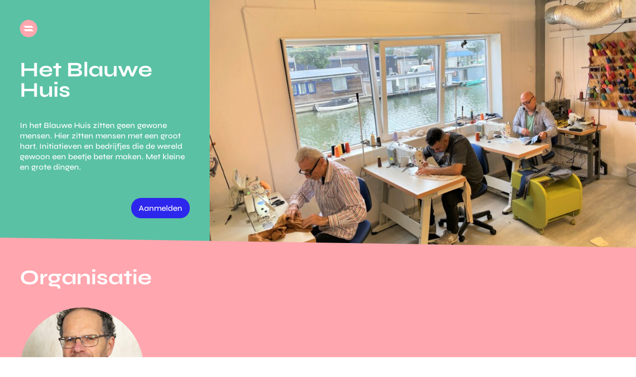

--- FILE ---
content_type: text/html; charset=UTF-8
request_url: https://leegstandoplossers.nl/location/het-blauwe-huis-2/
body_size: 7719
content:
<!DOCTYPE HTML>
<html>
  <head>
    <meta charset="utf-8">
    <meta name="viewport" content="width=device-width, initial-scale=1, height=device-height">
    <title>Lola - Leegstand Oplossers</title>
    <link rel="apple-touch-icon" sizes="180x180" href="https://leegstandoplossers.nl/wp-content/themes/lola/assets/apple-touch-icon.png">
    <link rel="icon" type="image/png" sizes="32x32" href="https://leegstandoplossers.nl/wp-content/themes/lola/assets/favicon-32x32.png">
    <link rel="icon" type="image/png" sizes="16x16" href="https://leegstandoplossers.nl/wp-content/themes/lola/assets/favicon-16x16.png">
    <link rel="manifest" href="https://leegstandoplossers.nl/wp-content/themes/lola/assets/site.webmanifest">
          <!-- load maps modules  -->
      <script src='https://api.mapbox.com/mapbox-gl-js/v2.1.1/mapbox-gl.js'></script>
      <link href='https://api.mapbox.com/mapbox-gl-js/v2.1.1/mapbox-gl.css' rel='stylesheet'/>
        <meta name='robots' content='max-image-preview:large' />
<link rel="alternate" title="oEmbed (JSON)" type="application/json+oembed" href="https://leegstandoplossers.nl/wp-json/oembed/1.0/embed?url=https%3A%2F%2Fleegstandoplossers.nl%2Flocation%2Fhet-blauwe-huis-2%2F" />
<link rel="alternate" title="oEmbed (XML)" type="text/xml+oembed" href="https://leegstandoplossers.nl/wp-json/oembed/1.0/embed?url=https%3A%2F%2Fleegstandoplossers.nl%2Flocation%2Fhet-blauwe-huis-2%2F&#038;format=xml" />
<style id='wp-img-auto-sizes-contain-inline-css' type='text/css'>
img:is([sizes=auto i],[sizes^="auto," i]){contain-intrinsic-size:3000px 1500px}
/*# sourceURL=wp-img-auto-sizes-contain-inline-css */
</style>
<style id='wp-emoji-styles-inline-css' type='text/css'>

	img.wp-smiley, img.emoji {
		display: inline !important;
		border: none !important;
		box-shadow: none !important;
		height: 1em !important;
		width: 1em !important;
		margin: 0 0.07em !important;
		vertical-align: -0.1em !important;
		background: none !important;
		padding: 0 !important;
	}
/*# sourceURL=wp-emoji-styles-inline-css */
</style>
<style id='wp-block-library-inline-css' type='text/css'>
:root{--wp-block-synced-color:#7a00df;--wp-block-synced-color--rgb:122,0,223;--wp-bound-block-color:var(--wp-block-synced-color);--wp-editor-canvas-background:#ddd;--wp-admin-theme-color:#007cba;--wp-admin-theme-color--rgb:0,124,186;--wp-admin-theme-color-darker-10:#006ba1;--wp-admin-theme-color-darker-10--rgb:0,107,160.5;--wp-admin-theme-color-darker-20:#005a87;--wp-admin-theme-color-darker-20--rgb:0,90,135;--wp-admin-border-width-focus:2px}@media (min-resolution:192dpi){:root{--wp-admin-border-width-focus:1.5px}}.wp-element-button{cursor:pointer}:root .has-very-light-gray-background-color{background-color:#eee}:root .has-very-dark-gray-background-color{background-color:#313131}:root .has-very-light-gray-color{color:#eee}:root .has-very-dark-gray-color{color:#313131}:root .has-vivid-green-cyan-to-vivid-cyan-blue-gradient-background{background:linear-gradient(135deg,#00d084,#0693e3)}:root .has-purple-crush-gradient-background{background:linear-gradient(135deg,#34e2e4,#4721fb 50%,#ab1dfe)}:root .has-hazy-dawn-gradient-background{background:linear-gradient(135deg,#faaca8,#dad0ec)}:root .has-subdued-olive-gradient-background{background:linear-gradient(135deg,#fafae1,#67a671)}:root .has-atomic-cream-gradient-background{background:linear-gradient(135deg,#fdd79a,#004a59)}:root .has-nightshade-gradient-background{background:linear-gradient(135deg,#330968,#31cdcf)}:root .has-midnight-gradient-background{background:linear-gradient(135deg,#020381,#2874fc)}:root{--wp--preset--font-size--normal:16px;--wp--preset--font-size--huge:42px}.has-regular-font-size{font-size:1em}.has-larger-font-size{font-size:2.625em}.has-normal-font-size{font-size:var(--wp--preset--font-size--normal)}.has-huge-font-size{font-size:var(--wp--preset--font-size--huge)}.has-text-align-center{text-align:center}.has-text-align-left{text-align:left}.has-text-align-right{text-align:right}.has-fit-text{white-space:nowrap!important}#end-resizable-editor-section{display:none}.aligncenter{clear:both}.items-justified-left{justify-content:flex-start}.items-justified-center{justify-content:center}.items-justified-right{justify-content:flex-end}.items-justified-space-between{justify-content:space-between}.screen-reader-text{border:0;clip-path:inset(50%);height:1px;margin:-1px;overflow:hidden;padding:0;position:absolute;width:1px;word-wrap:normal!important}.screen-reader-text:focus{background-color:#ddd;clip-path:none;color:#444;display:block;font-size:1em;height:auto;left:5px;line-height:normal;padding:15px 23px 14px;text-decoration:none;top:5px;width:auto;z-index:100000}html :where(.has-border-color){border-style:solid}html :where([style*=border-top-color]){border-top-style:solid}html :where([style*=border-right-color]){border-right-style:solid}html :where([style*=border-bottom-color]){border-bottom-style:solid}html :where([style*=border-left-color]){border-left-style:solid}html :where([style*=border-width]){border-style:solid}html :where([style*=border-top-width]){border-top-style:solid}html :where([style*=border-right-width]){border-right-style:solid}html :where([style*=border-bottom-width]){border-bottom-style:solid}html :where([style*=border-left-width]){border-left-style:solid}html :where(img[class*=wp-image-]){height:auto;max-width:100%}:where(figure){margin:0 0 1em}html :where(.is-position-sticky){--wp-admin--admin-bar--position-offset:var(--wp-admin--admin-bar--height,0px)}@media screen and (max-width:600px){html :where(.is-position-sticky){--wp-admin--admin-bar--position-offset:0px}}

/*# sourceURL=wp-block-library-inline-css */
</style><style id='global-styles-inline-css' type='text/css'>
:root{--wp--preset--aspect-ratio--square: 1;--wp--preset--aspect-ratio--4-3: 4/3;--wp--preset--aspect-ratio--3-4: 3/4;--wp--preset--aspect-ratio--3-2: 3/2;--wp--preset--aspect-ratio--2-3: 2/3;--wp--preset--aspect-ratio--16-9: 16/9;--wp--preset--aspect-ratio--9-16: 9/16;--wp--preset--color--black: #000000;--wp--preset--color--cyan-bluish-gray: #abb8c3;--wp--preset--color--white: #ffffff;--wp--preset--color--pale-pink: #f78da7;--wp--preset--color--vivid-red: #cf2e2e;--wp--preset--color--luminous-vivid-orange: #ff6900;--wp--preset--color--luminous-vivid-amber: #fcb900;--wp--preset--color--light-green-cyan: #7bdcb5;--wp--preset--color--vivid-green-cyan: #00d084;--wp--preset--color--pale-cyan-blue: #8ed1fc;--wp--preset--color--vivid-cyan-blue: #0693e3;--wp--preset--color--vivid-purple: #9b51e0;--wp--preset--gradient--vivid-cyan-blue-to-vivid-purple: linear-gradient(135deg,rgb(6,147,227) 0%,rgb(155,81,224) 100%);--wp--preset--gradient--light-green-cyan-to-vivid-green-cyan: linear-gradient(135deg,rgb(122,220,180) 0%,rgb(0,208,130) 100%);--wp--preset--gradient--luminous-vivid-amber-to-luminous-vivid-orange: linear-gradient(135deg,rgb(252,185,0) 0%,rgb(255,105,0) 100%);--wp--preset--gradient--luminous-vivid-orange-to-vivid-red: linear-gradient(135deg,rgb(255,105,0) 0%,rgb(207,46,46) 100%);--wp--preset--gradient--very-light-gray-to-cyan-bluish-gray: linear-gradient(135deg,rgb(238,238,238) 0%,rgb(169,184,195) 100%);--wp--preset--gradient--cool-to-warm-spectrum: linear-gradient(135deg,rgb(74,234,220) 0%,rgb(151,120,209) 20%,rgb(207,42,186) 40%,rgb(238,44,130) 60%,rgb(251,105,98) 80%,rgb(254,248,76) 100%);--wp--preset--gradient--blush-light-purple: linear-gradient(135deg,rgb(255,206,236) 0%,rgb(152,150,240) 100%);--wp--preset--gradient--blush-bordeaux: linear-gradient(135deg,rgb(254,205,165) 0%,rgb(254,45,45) 50%,rgb(107,0,62) 100%);--wp--preset--gradient--luminous-dusk: linear-gradient(135deg,rgb(255,203,112) 0%,rgb(199,81,192) 50%,rgb(65,88,208) 100%);--wp--preset--gradient--pale-ocean: linear-gradient(135deg,rgb(255,245,203) 0%,rgb(182,227,212) 50%,rgb(51,167,181) 100%);--wp--preset--gradient--electric-grass: linear-gradient(135deg,rgb(202,248,128) 0%,rgb(113,206,126) 100%);--wp--preset--gradient--midnight: linear-gradient(135deg,rgb(2,3,129) 0%,rgb(40,116,252) 100%);--wp--preset--font-size--small: 13px;--wp--preset--font-size--medium: 20px;--wp--preset--font-size--large: 36px;--wp--preset--font-size--x-large: 42px;--wp--preset--spacing--20: 0.44rem;--wp--preset--spacing--30: 0.67rem;--wp--preset--spacing--40: 1rem;--wp--preset--spacing--50: 1.5rem;--wp--preset--spacing--60: 2.25rem;--wp--preset--spacing--70: 3.38rem;--wp--preset--spacing--80: 5.06rem;--wp--preset--shadow--natural: 6px 6px 9px rgba(0, 0, 0, 0.2);--wp--preset--shadow--deep: 12px 12px 50px rgba(0, 0, 0, 0.4);--wp--preset--shadow--sharp: 6px 6px 0px rgba(0, 0, 0, 0.2);--wp--preset--shadow--outlined: 6px 6px 0px -3px rgb(255, 255, 255), 6px 6px rgb(0, 0, 0);--wp--preset--shadow--crisp: 6px 6px 0px rgb(0, 0, 0);}:where(.is-layout-flex){gap: 0.5em;}:where(.is-layout-grid){gap: 0.5em;}body .is-layout-flex{display: flex;}.is-layout-flex{flex-wrap: wrap;align-items: center;}.is-layout-flex > :is(*, div){margin: 0;}body .is-layout-grid{display: grid;}.is-layout-grid > :is(*, div){margin: 0;}:where(.wp-block-columns.is-layout-flex){gap: 2em;}:where(.wp-block-columns.is-layout-grid){gap: 2em;}:where(.wp-block-post-template.is-layout-flex){gap: 1.25em;}:where(.wp-block-post-template.is-layout-grid){gap: 1.25em;}.has-black-color{color: var(--wp--preset--color--black) !important;}.has-cyan-bluish-gray-color{color: var(--wp--preset--color--cyan-bluish-gray) !important;}.has-white-color{color: var(--wp--preset--color--white) !important;}.has-pale-pink-color{color: var(--wp--preset--color--pale-pink) !important;}.has-vivid-red-color{color: var(--wp--preset--color--vivid-red) !important;}.has-luminous-vivid-orange-color{color: var(--wp--preset--color--luminous-vivid-orange) !important;}.has-luminous-vivid-amber-color{color: var(--wp--preset--color--luminous-vivid-amber) !important;}.has-light-green-cyan-color{color: var(--wp--preset--color--light-green-cyan) !important;}.has-vivid-green-cyan-color{color: var(--wp--preset--color--vivid-green-cyan) !important;}.has-pale-cyan-blue-color{color: var(--wp--preset--color--pale-cyan-blue) !important;}.has-vivid-cyan-blue-color{color: var(--wp--preset--color--vivid-cyan-blue) !important;}.has-vivid-purple-color{color: var(--wp--preset--color--vivid-purple) !important;}.has-black-background-color{background-color: var(--wp--preset--color--black) !important;}.has-cyan-bluish-gray-background-color{background-color: var(--wp--preset--color--cyan-bluish-gray) !important;}.has-white-background-color{background-color: var(--wp--preset--color--white) !important;}.has-pale-pink-background-color{background-color: var(--wp--preset--color--pale-pink) !important;}.has-vivid-red-background-color{background-color: var(--wp--preset--color--vivid-red) !important;}.has-luminous-vivid-orange-background-color{background-color: var(--wp--preset--color--luminous-vivid-orange) !important;}.has-luminous-vivid-amber-background-color{background-color: var(--wp--preset--color--luminous-vivid-amber) !important;}.has-light-green-cyan-background-color{background-color: var(--wp--preset--color--light-green-cyan) !important;}.has-vivid-green-cyan-background-color{background-color: var(--wp--preset--color--vivid-green-cyan) !important;}.has-pale-cyan-blue-background-color{background-color: var(--wp--preset--color--pale-cyan-blue) !important;}.has-vivid-cyan-blue-background-color{background-color: var(--wp--preset--color--vivid-cyan-blue) !important;}.has-vivid-purple-background-color{background-color: var(--wp--preset--color--vivid-purple) !important;}.has-black-border-color{border-color: var(--wp--preset--color--black) !important;}.has-cyan-bluish-gray-border-color{border-color: var(--wp--preset--color--cyan-bluish-gray) !important;}.has-white-border-color{border-color: var(--wp--preset--color--white) !important;}.has-pale-pink-border-color{border-color: var(--wp--preset--color--pale-pink) !important;}.has-vivid-red-border-color{border-color: var(--wp--preset--color--vivid-red) !important;}.has-luminous-vivid-orange-border-color{border-color: var(--wp--preset--color--luminous-vivid-orange) !important;}.has-luminous-vivid-amber-border-color{border-color: var(--wp--preset--color--luminous-vivid-amber) !important;}.has-light-green-cyan-border-color{border-color: var(--wp--preset--color--light-green-cyan) !important;}.has-vivid-green-cyan-border-color{border-color: var(--wp--preset--color--vivid-green-cyan) !important;}.has-pale-cyan-blue-border-color{border-color: var(--wp--preset--color--pale-cyan-blue) !important;}.has-vivid-cyan-blue-border-color{border-color: var(--wp--preset--color--vivid-cyan-blue) !important;}.has-vivid-purple-border-color{border-color: var(--wp--preset--color--vivid-purple) !important;}.has-vivid-cyan-blue-to-vivid-purple-gradient-background{background: var(--wp--preset--gradient--vivid-cyan-blue-to-vivid-purple) !important;}.has-light-green-cyan-to-vivid-green-cyan-gradient-background{background: var(--wp--preset--gradient--light-green-cyan-to-vivid-green-cyan) !important;}.has-luminous-vivid-amber-to-luminous-vivid-orange-gradient-background{background: var(--wp--preset--gradient--luminous-vivid-amber-to-luminous-vivid-orange) !important;}.has-luminous-vivid-orange-to-vivid-red-gradient-background{background: var(--wp--preset--gradient--luminous-vivid-orange-to-vivid-red) !important;}.has-very-light-gray-to-cyan-bluish-gray-gradient-background{background: var(--wp--preset--gradient--very-light-gray-to-cyan-bluish-gray) !important;}.has-cool-to-warm-spectrum-gradient-background{background: var(--wp--preset--gradient--cool-to-warm-spectrum) !important;}.has-blush-light-purple-gradient-background{background: var(--wp--preset--gradient--blush-light-purple) !important;}.has-blush-bordeaux-gradient-background{background: var(--wp--preset--gradient--blush-bordeaux) !important;}.has-luminous-dusk-gradient-background{background: var(--wp--preset--gradient--luminous-dusk) !important;}.has-pale-ocean-gradient-background{background: var(--wp--preset--gradient--pale-ocean) !important;}.has-electric-grass-gradient-background{background: var(--wp--preset--gradient--electric-grass) !important;}.has-midnight-gradient-background{background: var(--wp--preset--gradient--midnight) !important;}.has-small-font-size{font-size: var(--wp--preset--font-size--small) !important;}.has-medium-font-size{font-size: var(--wp--preset--font-size--medium) !important;}.has-large-font-size{font-size: var(--wp--preset--font-size--large) !important;}.has-x-large-font-size{font-size: var(--wp--preset--font-size--x-large) !important;}
/*# sourceURL=global-styles-inline-css */
</style>

<style id='classic-theme-styles-inline-css' type='text/css'>
/*! This file is auto-generated */
.wp-block-button__link{color:#fff;background-color:#32373c;border-radius:9999px;box-shadow:none;text-decoration:none;padding:calc(.667em + 2px) calc(1.333em + 2px);font-size:1.125em}.wp-block-file__button{background:#32373c;color:#fff;text-decoration:none}
/*# sourceURL=/wp-includes/css/classic-themes.min.css */
</style>
<link rel='stylesheet' id='themestyle-css' href='https://leegstandoplossers.nl/wp-content/themes/lola/css/main.css?ver=1.0' type='text/css' media='all' />
<link rel='stylesheet' id='videostyle-css' href='https://leegstandoplossers.nl/wp-content/themes/lola/css/videoPlayer.css?ver=1.0' type='text/css' media='all' />
<script type="text/javascript" src="https://leegstandoplossers.nl/wp-includes/js/jquery/jquery.min.js?ver=3.7.1" id="jquery-core-js"></script>
<script type="text/javascript" src="https://leegstandoplossers.nl/wp-includes/js/jquery/jquery-migrate.min.js?ver=3.4.1" id="jquery-migrate-js"></script>
<link rel="https://api.w.org/" href="https://leegstandoplossers.nl/wp-json/" /><link rel="EditURI" type="application/rsd+xml" title="RSD" href="https://leegstandoplossers.nl/xmlrpc.php?rsd" />
<meta name="generator" content="WordPress 6.9" />
<link rel="canonical" href="https://leegstandoplossers.nl/location/het-blauwe-huis-2/" />
<link rel='shortlink' href='https://leegstandoplossers.nl/?p=653' />
<script type="text/javascript">
(function(url){
	if(/(?:Chrome\/26\.0\.1410\.63 Safari\/537\.31|WordfenceTestMonBot)/.test(navigator.userAgent)){ return; }
	var addEvent = function(evt, handler) {
		if (window.addEventListener) {
			document.addEventListener(evt, handler, false);
		} else if (window.attachEvent) {
			document.attachEvent('on' + evt, handler);
		}
	};
	var removeEvent = function(evt, handler) {
		if (window.removeEventListener) {
			document.removeEventListener(evt, handler, false);
		} else if (window.detachEvent) {
			document.detachEvent('on' + evt, handler);
		}
	};
	var evts = 'contextmenu dblclick drag dragend dragenter dragleave dragover dragstart drop keydown keypress keyup mousedown mousemove mouseout mouseover mouseup mousewheel scroll'.split(' ');
	var logHuman = function() {
		if (window.wfLogHumanRan) { return; }
		window.wfLogHumanRan = true;
		var wfscr = document.createElement('script');
		wfscr.type = 'text/javascript';
		wfscr.async = true;
		wfscr.src = url + '&r=' + Math.random();
		(document.getElementsByTagName('head')[0]||document.getElementsByTagName('body')[0]).appendChild(wfscr);
		for (var i = 0; i < evts.length; i++) {
			removeEvent(evts[i], logHuman);
		}
	};
	for (var i = 0; i < evts.length; i++) {
		addEvent(evts[i], logHuman);
	}
})('//leegstandoplossers.nl/?wordfence_lh=1&hid=DEF7950792E68910BFACCCCD2DC59F7F');
</script>  </head>

  <body>
    <header>
      <nav id="mainnav" class="closed">
        <button id="menubtn" class="button pink menu_icon"></button>
        <div class="black_overlay"></div>
        <div class="menu gridLineOne">
          <div class="background stickerLocker"><span class="lolaButton pink"></span></div>
          <button id="menuclosebtn" class="button pink menu_close"></button>
          <ul>
            <li><a  href="https://leegstandoplossers.nl/" >home</a></li>
            <li><a  href="https://leegstandoplossers.nl/over/" >over</a></li>
            <li><a  href="https://leegstandoplossers.nl/locaties/" >locaties</a></li>
            <li><a  href="https://leegstandoplossers.nl/werkwijze/" >werkwijze</a></li>
            <li><a  href="https://leegstandoplossers.nl/journal/" >journal</a></li>
            <li><a href="mailto:info@leegstandoplossers.nl">contact</a></li>
          </ul>
          <div class="buttonrow">
            <a class="button pink whiteText" href="https://docs.google.com/forms/d/e/1FAIpQLSc5bbI7ZasgsBxUEF3h2S156R350VAcEMpU--jjvPP07KVaqA/viewform" target="_blank">Ik zoek een ruimte</a>
            <div class="smButtons">
              <a class="button black fb_icon" target="_blank" href=""></a>
              <a class="button black instagram_icon" target="_blank" href="https://www.instagram.com/lola_leegstand/"></a>
            </div>
          </div>
        </div>
      </nav>
      <div id="cursor" class="green"></div>
    </header>
<div class="opening whiteText singleLocation">
  <div class="left gridLineOne">
    <header><h1>Het Blauwe Huis</h1></header>
    <div>In het Blauwe Huis zitten geen gewone mensen. Hier zitten mensen met een groot hart. Initiatieven en bedrijfjes die de wereld gewoon een beetje beter maken. Met kleine en grote dingen. </div>
          <a href="mailto:vincent@leegstandoplossers.nl" class="button blue whiteText" target="_blank">Aanmelden</a>
      </div>
  <div class="right" style="background: url('https://leegstandoplossers.nl/wp-content/uploads/2022/03/IMG_7382-1024x768.jpg') center center / cover no-repeat">
  </div>
</div>
<section class="organisation slantedTopRight newMouseEl singleLocation">
  <h2 class="gridLineOne headingOne">Organisatie</h2>
  <div class="sliderWrapper peopleSlider">
    <div class="sliderControl left"><div class="arr"></div></div>
    <div class="sliderControl right"><div class="arr"></div></div>
    <div class="maskWrapper">
      <div class="slider">
                    <figure class="slide">
              <div class="profileImg" style="background: url('https://leegstandoplossers.nl/wp-content/uploads/2022/03/PortrettenLOLA_FotoBuroGuru-38-681x1024.jpg') center center / cover no-repeat;"></div>
              <h3 class="whiteText">Vincent de Jong</h3>
              <span></span>
            </figure>
                  </div>
    </div>
  </div>
</section>
  <div class="flexibleContent">
        <div class="gridLineThree galleryWrapper">
      <figure class="gallery slantedTopLeft">
        <div class="leftBorder">
          <div class="divider"></div>
          <button class="buttonL hidden"></button>
        </div>
                  <div class="img " style="background: url('https://leegstandoplossers.nl/wp-content/uploads/2022/03/Atelier-MADE-HERE-overzicht-foto-1024x683.jpg') no-repeat center center; background-size: cover;"></div>
                  <div class="img hideRight" style="background: url('https://leegstandoplossers.nl/wp-content/uploads/2022/03/gered-gereedschap-1024x636.jpg') no-repeat center center; background-size: cover;"></div>
                  <div class="img hideRight" style="background: url('https://leegstandoplossers.nl/wp-content/uploads/2022/03/header-waar-vind-je-ons-350-inzamelpunten-en-30-werkplaatsen-altijd-dichtbij-1024x355.jpg') no-repeat center center; background-size: cover;"></div>
                  <div class="img hideRight" style="background: url('https://leegstandoplossers.nl/wp-content/uploads/2022/03/kapper-askv.jpg') no-repeat center center; background-size: cover;"></div>
                <div class="rightBorder">
          <div class="divider"></div>
          <button class="buttonR"></button>
        </div>
      </figure>
    </div>
            <div class="content-t gridLineThree">
      <p><strong>Het Blauwe Huis</strong> is een levendige broedplaats van een tiental beginnende ondernemers en maatschappelijke organisaties waarvan enkele met een afzetmarkt in ontwikkelingslanden &#8211; zoals tweedehands gereedschap en houtbewerkingsmachines door Gered Gereedschap en duurzame betaalbare medische apparatuur door Layco Medical Devices. Er wordt ook samengewerkt met vluchtelingen in naaiatelier Made Here en met kwetsbare Amsterdammers in de fietsenwerkplaats van de Regenboog. Kortom een bijzondere locatie in een 19e-eeuwse buurt in Amsterdam met een rijke diversiteit aan functies zoals een gereedschapsuitleen, een spreekuur voor economisch kwetsbaren en cursussen op gebied van filmmaken, houtbewerking en fietsreparatie. Help LOLA dit soort buurtgerichte voorzieningen te behouden in onze stad!</p>
    </div>
      </div>
        <section class="forrent">
          <h2 class="gridLineThree">Dagverhuur</h2>
          <div class="wysiwyg gridLineThree">
                      </div>
                    </section>
      
</section>
<div class="quote gridLineTwo">
  <h2>Kom langs bij de Betere Buurt Borrel en leer ons beter kennen!</h2>
  <a href="mailto:vincent@leegstandoplossers.nl" class="button green whiteText" target="_blank">Neem contact op</a>
</div>
<section class="map wButton slantedTopLeft" id="mapContainer" data-long="4.942392517" data-lat="52.366304">
  <span class="button white"><a href="https://leegstandoplossers.nl/locaties/">Locatie overzicht</a></button>
</section>
    <footer class="gridLineOne">
      <span class="lolaButton green footerItem"></span>
      <div class="address footerItem">
        <h4 class="whiteText">Contact</h4>
        <address class="whiteText">
          info@leegstandoplossers.nl<br>
          Paasheuvelweg 14<br>
          1105 BH, Amsterdan        </address>
      </div>
      <div class="footerButtons footerItem">
        <a href="https://docs.google.com/forms/d/e/1FAIpQLSc5bbI7ZasgsBxUEF3h2S156R350VAcEMpU--jjvPP07KVaqA/viewform" target="_blank" class="button blue whiteText">Ik zoek een ruimte</a>
        <a href="mailto:info@leegstandoplossers.nl" class="button green whiteText">Stuur een bericht</a>
      </div>
      <div class="smButtons footerItem">
        <a class="button fb_icon" target="_blank" href=""></a>
        <a class="button instagram_icon" target="_blank" href="https://www.instagram.com/lola_leegstand/"></a>
      </div>
    </footer>
    <script type="speculationrules">
{"prefetch":[{"source":"document","where":{"and":[{"href_matches":"/*"},{"not":{"href_matches":["/wp-*.php","/wp-admin/*","/wp-content/uploads/*","/wp-content/*","/wp-content/plugins/*","/wp-content/themes/lola/*","/*\\?(.+)"]}},{"not":{"selector_matches":"a[rel~=\"nofollow\"]"}},{"not":{"selector_matches":".no-prefetch, .no-prefetch a"}}]},"eagerness":"conservative"}]}
</script>
<script type="text/javascript" src="https://leegstandoplossers.nl/wp-content/themes/lola/js/slider.js?ver=1.0" id="sliderscript-js"></script>
<script type="text/javascript" src="https://leegstandoplossers.nl/wp-content/themes/lola/js/animate.js?ver=1.0" id="animatescript-js"></script>
<script type="text/javascript" src="https://leegstandoplossers.nl/wp-content/themes/lola/js/main.js?ver=1.0" id="themescript-js"></script>
<script type="text/javascript" src="https://leegstandoplossers.nl/wp-content/themes/lola/js/videoPlayer.js?ver=1.0" id="videoscript-js"></script>
<script type="text/javascript" id="mapsscript-js-extra">
/* <![CDATA[ */
var ajax_url = {"customAjax":"https://leegstandoplossers.nl/wp-content/themes/lola/includes/custom_ajax.php"};
//# sourceURL=mapsscript-js-extra
/* ]]> */
</script>
<script type="text/javascript" src="https://leegstandoplossers.nl/wp-content/themes/lola/js/maps.js?ver=0.0.1" id="mapsscript-js"></script>
<script id="wp-emoji-settings" type="application/json">
{"baseUrl":"https://s.w.org/images/core/emoji/17.0.2/72x72/","ext":".png","svgUrl":"https://s.w.org/images/core/emoji/17.0.2/svg/","svgExt":".svg","source":{"concatemoji":"https://leegstandoplossers.nl/wp-includes/js/wp-emoji-release.min.js?ver=6.9"}}
</script>
<script type="module">
/* <![CDATA[ */
/*! This file is auto-generated */
const a=JSON.parse(document.getElementById("wp-emoji-settings").textContent),o=(window._wpemojiSettings=a,"wpEmojiSettingsSupports"),s=["flag","emoji"];function i(e){try{var t={supportTests:e,timestamp:(new Date).valueOf()};sessionStorage.setItem(o,JSON.stringify(t))}catch(e){}}function c(e,t,n){e.clearRect(0,0,e.canvas.width,e.canvas.height),e.fillText(t,0,0);t=new Uint32Array(e.getImageData(0,0,e.canvas.width,e.canvas.height).data);e.clearRect(0,0,e.canvas.width,e.canvas.height),e.fillText(n,0,0);const a=new Uint32Array(e.getImageData(0,0,e.canvas.width,e.canvas.height).data);return t.every((e,t)=>e===a[t])}function p(e,t){e.clearRect(0,0,e.canvas.width,e.canvas.height),e.fillText(t,0,0);var n=e.getImageData(16,16,1,1);for(let e=0;e<n.data.length;e++)if(0!==n.data[e])return!1;return!0}function u(e,t,n,a){switch(t){case"flag":return n(e,"\ud83c\udff3\ufe0f\u200d\u26a7\ufe0f","\ud83c\udff3\ufe0f\u200b\u26a7\ufe0f")?!1:!n(e,"\ud83c\udde8\ud83c\uddf6","\ud83c\udde8\u200b\ud83c\uddf6")&&!n(e,"\ud83c\udff4\udb40\udc67\udb40\udc62\udb40\udc65\udb40\udc6e\udb40\udc67\udb40\udc7f","\ud83c\udff4\u200b\udb40\udc67\u200b\udb40\udc62\u200b\udb40\udc65\u200b\udb40\udc6e\u200b\udb40\udc67\u200b\udb40\udc7f");case"emoji":return!a(e,"\ud83e\u1fac8")}return!1}function f(e,t,n,a){let r;const o=(r="undefined"!=typeof WorkerGlobalScope&&self instanceof WorkerGlobalScope?new OffscreenCanvas(300,150):document.createElement("canvas")).getContext("2d",{willReadFrequently:!0}),s=(o.textBaseline="top",o.font="600 32px Arial",{});return e.forEach(e=>{s[e]=t(o,e,n,a)}),s}function r(e){var t=document.createElement("script");t.src=e,t.defer=!0,document.head.appendChild(t)}a.supports={everything:!0,everythingExceptFlag:!0},new Promise(t=>{let n=function(){try{var e=JSON.parse(sessionStorage.getItem(o));if("object"==typeof e&&"number"==typeof e.timestamp&&(new Date).valueOf()<e.timestamp+604800&&"object"==typeof e.supportTests)return e.supportTests}catch(e){}return null}();if(!n){if("undefined"!=typeof Worker&&"undefined"!=typeof OffscreenCanvas&&"undefined"!=typeof URL&&URL.createObjectURL&&"undefined"!=typeof Blob)try{var e="postMessage("+f.toString()+"("+[JSON.stringify(s),u.toString(),c.toString(),p.toString()].join(",")+"));",a=new Blob([e],{type:"text/javascript"});const r=new Worker(URL.createObjectURL(a),{name:"wpTestEmojiSupports"});return void(r.onmessage=e=>{i(n=e.data),r.terminate(),t(n)})}catch(e){}i(n=f(s,u,c,p))}t(n)}).then(e=>{for(const n in e)a.supports[n]=e[n],a.supports.everything=a.supports.everything&&a.supports[n],"flag"!==n&&(a.supports.everythingExceptFlag=a.supports.everythingExceptFlag&&a.supports[n]);var t;a.supports.everythingExceptFlag=a.supports.everythingExceptFlag&&!a.supports.flag,a.supports.everything||((t=a.source||{}).concatemoji?r(t.concatemoji):t.wpemoji&&t.twemoji&&(r(t.twemoji),r(t.wpemoji)))});
//# sourceURL=https://leegstandoplossers.nl/wp-includes/js/wp-emoji-loader.min.js
/* ]]> */
</script>
  </body>
</html>


--- FILE ---
content_type: text/html;charset=UTF-8
request_url: https://leegstandoplossers.nl/wp-content/themes/lola/includes/custom_ajax.php
body_size: 1267
content:
[{"title":"Zuiderkerktoren","url":"https:\/\/leegstandoplossers.nl\/location\/zuiderkerktoren\/","img":"https:\/\/leegstandoplossers.nl\/wp-content\/uploads\/2025\/10\/Schermafbeelding-2025-10-31-122557.png","status":"new","lat":"52.370096","long":"4.900228"},{"title":"PopaLive","url":"https:\/\/leegstandoplossers.nl\/location\/popalive\/","img":"https:\/\/leegstandoplossers.nl\/wp-content\/uploads\/2025\/10\/PAAS-14-1024x682.jpg","status":"new","lat":"52.297647","long":"4.950947"},{"title":"Lola Lijn","url":"https:\/\/leegstandoplossers.nl\/location\/lola-lijn\/","img":"https:\/\/leegstandoplossers.nl\/wp-content\/uploads\/2025\/06\/LOLA-CONFETTI.png","status":"new","lat":"52.386799","long":"4.836105"},{"title":"Lola Lokaal","url":"https:\/\/leegstandoplossers.nl\/location\/lola-lokaal\/","img":"https:\/\/leegstandoplossers.nl\/wp-content\/uploads\/2025\/09\/LOLA-LOKAAL-1024x768.jpg","status":"new","lat":"52.355047","long":"4.999841"},{"title":"VerspilMeNietCentrum","url":"https:\/\/leegstandoplossers.nl\/location\/verspilmenietcentrum\/","img":"https:\/\/leegstandoplossers.nl\/wp-content\/uploads\/2025\/05\/Schermafbeelding-2025-05-02-135630.png","status":"closed","lat":"52.509283","long":"5.477548"},{"title":"De Poorthuisjes","url":"https:\/\/leegstandoplossers.nl\/location\/de-poorthuisjes\/","img":"https:\/\/leegstandoplossers.nl\/wp-content\/uploads\/2025\/05\/20250319_100556-copy-1024x768.jpg","status":"open","lat":"47.759563","long":"-53.229843"},{"title":"VONK 2","url":"https:\/\/leegstandoplossers.nl\/location\/vonk-2\/","img":"https:\/\/leegstandoplossers.nl\/wp-content\/uploads\/2024\/08\/VONK_OpenDag_welkombijvonk_AvdH_IMG_7158-1024x682.jpg","status":"open","lat":"52.2289867","long":"5.1856008"},{"title":"Stek Oost","url":"https:\/\/leegstandoplossers.nl\/location\/stek-oost\/","img":"https:\/\/leegstandoplossers.nl\/wp-content\/uploads\/2024\/08\/Stek-Oost-buiten-1024x728.png","status":"open","lat":"52.351889","long":"4.948400"},{"title":"NOW&#8217;S THE TIME","url":"https:\/\/leegstandoplossers.nl\/location\/ntt\/","img":"https:\/\/leegstandoplossers.nl\/wp-content\/uploads\/2024\/02\/2024-almere-centrum-nv-sylvia-de-zwijger-2_3619842423.webp","status":"open","lat":"52.369870","long":"5.218150"},{"title":"SPOT!","url":"https:\/\/leegstandoplossers.nl\/location\/spot\/","img":"https:\/\/leegstandoplossers.nl\/wp-content\/uploads\/2024\/01\/SPOT.png","status":"closed","lat":"52.508920","long":"5.477090"},{"title":"Lola Lieven","url":"https:\/\/leegstandoplossers.nl\/location\/lola-lieven\/","img":"https:\/\/leegstandoplossers.nl\/wp-content\/uploads\/2023\/04\/lola-6-1024x683.jpg","status":"open","lat":"52.34732","long":"4.83811"},{"title":"Het Blauwe Huis","url":"https:\/\/leegstandoplossers.nl\/location\/het-blauwe-huis-2\/","img":"https:\/\/leegstandoplossers.nl\/wp-content\/uploads\/2022\/03\/IMG_7382-1024x768.jpg","status":"open","lat":"52.366304","long":"4.942392517"},{"title":"Cultuurdome","url":"https:\/\/leegstandoplossers.nl\/location\/cultuurdome\/","img":"https:\/\/leegstandoplossers.nl\/wp-content\/uploads\/2021\/09\/DO5D0A1-1024x683.jpg","status":"open","lat":"52.392139","long":"5.273217"},{"title":"Lola Luid 1 &#038; 2","url":"https:\/\/leegstandoplossers.nl\/location\/lola-luid-1-2\/","img":"https:\/\/leegstandoplossers.nl\/wp-content\/uploads\/2021\/08\/Lola-Luid-2-1024x683.jpg","status":"closed","lat":"52.3646249","long":"4.839096"},{"title":"Paas 8","url":"https:\/\/leegstandoplossers.nl\/location\/paas-8\/","img":"https:\/\/leegstandoplossers.nl\/wp-content\/uploads\/2021\/07\/f5c65b889add260531f842ab4206b2db-1024x683.jpg","status":"closed","lat":"52.29826","long":"4.948294817"},{"title":"Lola Kroon","url":"https:\/\/leegstandoplossers.nl\/location\/lola-kroon\/","img":"https:\/\/leegstandoplossers.nl\/wp-content\/uploads\/2021\/07\/verhuur-1024x768.jpg","status":"closed","lat":"52.3184968","long":"4.87698817"},{"title":"Paas 6","url":"https:\/\/leegstandoplossers.nl\/location\/lola-bae-paasheuvelweg-6\/","img":"https:\/\/leegstandoplossers.nl\/wp-content\/uploads\/2021\/07\/2604124F-B9B3-497D-B356-E8FDC29499F2-1024x1024.jpeg","status":"open","lat":"52.2986435","long":"4.947749717"},{"title":"Lolaland","url":"https:\/\/leegstandoplossers.nl\/location\/lolaland\/","img":"https:\/\/leegstandoplossers.nl\/wp-content\/uploads\/2021\/06\/WhatsApp-Image-2019-02-27-at-15.29.42-1.jpeg","status":"closed","lat":"52.35505","long":"5.01804"},{"title":"Lou Oudenoord","url":"https:\/\/leegstandoplossers.nl\/location\/lou-oudenoord\/","img":"https:\/\/leegstandoplossers.nl\/wp-content\/uploads\/2021\/06\/gebouw-1.jpg","status":"closed","lat":"52.09910","long":"5.10915"},{"title":"Vonkindewijk","url":"https:\/\/leegstandoplossers.nl\/location\/vonkindewijk\/","img":"https:\/\/leegstandoplossers.nl\/wp-content\/uploads\/2021\/05\/VONKgroot-1024x688.jpg","status":"closed","lat":"52.23196","long":"5.18809"},{"title":"Lola Luid #3","url":"https:\/\/leegstandoplossers.nl\/location\/lola-luid\/","img":"https:\/\/leegstandoplossers.nl\/wp-content\/uploads\/2021\/05\/vrijheidssoep-1024x684.jpg","status":"closed","lat":"52.35993","long":"4.84093"},{"title":"Lola Bae: Hettenheuvelweg 16","url":"https:\/\/leegstandoplossers.nl\/location\/lola-bae\/","img":"https:\/\/leegstandoplossers.nl\/wp-content\/uploads\/2021\/05\/Entree.jpg","status":"closed","lat":"52.30710","long":"4.94721"},{"title":"Lola Lik","url":"https:\/\/leegstandoplossers.nl\/location\/lola-lik\/","img":"https:\/\/leegstandoplossers.nl\/wp-content\/uploads\/2021\/05\/6-1024x768.jpg","status":"closed","lat":"52.33864","long":"4.92422"},{"title":"Lola Louter","url":"https:\/\/leegstandoplossers.nl\/location\/lola-louter\/","img":"https:\/\/leegstandoplossers.nl\/wp-content\/uploads\/2021\/05\/follow-the-night-Lola-Louter-1024x683.jpg","status":"closed","lat":"52.37936","long":"4.817405"},{"title":"Buitenpost","url":"https:\/\/leegstandoplossers.nl\/location\/buitenpost\/","img":"https:\/\/leegstandoplossers.nl\/wp-content\/uploads\/2021\/05\/zomer-2019.jpg","status":"closed","lat":"52.325463","long":"4.9686549"},{"title":"Altre","url":"https:\/\/leegstandoplossers.nl\/location\/altre\/","img":"https:\/\/leegstandoplossers.nl\/wp-content\/uploads\/2021\/06\/pand-1024x768.jpg","status":"closed","lat":"52.30248","long":"4.9441358"}]

--- FILE ---
content_type: text/css
request_url: https://leegstandoplossers.nl/wp-content/themes/lola/css/main.css?ver=1.0
body_size: 8715
content:
@font-face{font-family:'Syne';font-style:normal;font-weight:400;font-display:swap;src:url(https://fonts.gstatic.com/s/syne/v23/8vIS7w4qzmVxsWxjBZRjr0FKM_04uT6k.ttf) format('truetype')}@font-face{font-family:'Syne';font-style:normal;font-weight:500;font-display:swap;src:url(https://fonts.gstatic.com/s/syne/v23/8vIS7w4qzmVxsWxjBZRjr0FKM_0KuT6k.ttf) format('truetype')}@font-face{font-family:'Syne';font-style:normal;font-weight:700;font-display:swap;src:url(https://fonts.gstatic.com/s/syne/v23/8vIS7w4qzmVxsWxjBZRjr0FKM_3fvj6k.ttf) format('truetype')}*{padding:0;margin:0;font-family:'Syne',sans-serif;font-size:1.8rem;line-height:2.5rem}html{font-size:62.5%}h1,.headingOne,nav ul li a{font-weight:700;font-size:5.2rem;line-height:5.1rem}h2,.headingTwo{font-weight:700;font-size:4rem;line-height:4.5rem}h3,.headingThree{font-size:2.8rem;line-height:3rem}p a{color:inherit;text-decoration:none;border-bottom:2px solid #ffa6ae}p a:active{color:#ffa6ae}p a:visited{color:inherit}::-moz-selection{color:inherit;background:rgba(0,0,0,0.15)}::selection{color:inherit;background:rgba(0,0,0,0.15)}.gridLineOne{padding-left:4rem !important;padding-right:4rem !important}.journalHome.gridLineOne,.journalOverview.gridLineOne,footer.gridLineOne{padding-left:2rem !important;padding-right:2rem !important}.gridLineTwo{padding-left:16rem !important;padding-right:16rem !important}.gridLineThree{padding-left:30rem !important;padding-right:30rem !important}.gridLineThree.content-video{padding-left:0 !important;padding-right:0 !important;width:calc(100% - 60rem) !important;margin:0 auto}.gridLineThree.galleryWrapper{padding-left:24rem !important;padding-right:24rem !important}body{min-height:-webkit-fill-available}body.stop-transitions *{transition:none !important}button{border:none}button.menu_icon{background:url('../assets/icon-menu.svg') no-repeat center center;background-size:100%;height:4rem;width:4rem;border-radius:50%;position:fixed;z-index:5;top:4rem;left:4rem;cursor:pointer;transition:transform .2s ease}button.menu_icon:hover{transform:scale(1.2)}.bg_bubble{height:300vh;width:300vh;position:absolute;border-radius:50%;top:-20vh;left:-150vh;z-index:-1}.bg_bubble.green{background-color:#56b79c}.bg_bubble.pink{background-color:#f7a1a9}nav.closed .black_overlay{opacity:0;pointer-events:none}nav.closed .menu{left:-100vw}nav .black_overlay{position:fixed;background-color:black;opacity:.5;width:100%;height:100%;z-index:4;transition:opacity .5s ease}nav .menu{left:0;position:fixed;width:50rem;height:100vh;height:calc(var(--vh, 1vh) * 100);min-height:65rem;z-index:10;box-sizing:border-box;padding:4rem 0;transition:left .5s ease,height .2s ease}nav .menu button.menu_close{background:url('../assets/icon-exit.svg') 55% 60% #ffa6ae no-repeat;background-size:75%;height:4rem;width:4rem;border-radius:50%;cursor:pointer;transition:transform .2s ease}nav .menu button.menu_close:hover{transform:scale(1.2)}nav .menu .background{background-color:#2d27ed;height:300rem;width:300rem;position:absolute;top:-100rem;left:-200rem;border-radius:50%;z-index:-1}nav .menu .buttonrow{position:absolute;left:12rem;bottom:8rem}nav .menu .buttonrow a{float:left}nav .menu .buttonrow .fb_icon,nav .menu .buttonrow .linkedin_icon,nav .menu .buttonrow .instagram_icon{margin-top:-0.8rem;height:3.5rem;width:3.5rem}nav .menu .buttonrow .fb_icon{background:url('../assets/icon-fb.svg') center center / cover no-repeat;margin-left:4rem}nav .menu .buttonrow .linkedin_icon{background:url('../assets/icon-linkedin.svg') center center / cover no-repeat;margin-left:-2rem}nav .menu .buttonrow .instagram_icon{background:url('../assets/icon-insta.svg') center center / cover no-repeat;margin-left:-2rem}nav .menu .buttonrow .smButtons{float:left}nav .menu ul{list-style:none;margin:2rem 0 0 8rem}nav .menu ul li a{color:white;text-decoration:none;cursor:pointer;line-height:1.2em}nav .menu ul li a.active{color:#ffa6ae}nav .menu ul li a:hover{color:#ffa6ae}nav .menu.closed{top:-100%}nav .menu .lolaButton{width:20rem;height:20rem;top:120rem;right:-8rem}.lolaButton{width:16rem;height:16rem;position:absolute;z-index:4;transform:rotate(25deg)}.lolaButton.pink{background:url('../assets/sticker-pink.svg') center center / contain no-repeat}.lolaButton.green{background:url('../assets/sticker-green.svg') center center / contain no-repeat}.lolaButton.blue{background:url('../assets/sticker-blue.svg') center center / contain no-repeat}.lolaButton.yellow{background:url('../assets/sticker-yellow.svg') center center / contain no-repeat}.lolaButtonWrapper{position:absolute;width:16rem;height:16rem;z-index:4}.stickerLocker{position:relative}.slantedRightBottom{-webkit-clip-path:polygon(0 0, 100% 0, 95% 100%, 0 100%);clip-path:polygon(0 0, 100% 0, 95% 100%, 0 100%)}.slantedTopRight{-webkit-clip-path:polygon(0 0, 100% 4rem, 100% 100%, 0 100%);clip-path:polygon(0 0, 100% 4rem, 100% 100%, 0 100%)}.slantedTopLeft{-webkit-clip-path:polygon(0 4rem, 100% 0, 100% 100%, 0 100%);clip-path:polygon(0 4rem, 100% 0, 100% 100%, 0 100%)}.slantedTopRight,.slantedTopLeft{margin:-4rem 0 -1px 0}.button{padding:1rem 1.5rem;border-radius:3rem;text-decoration:none;cursor:pointer}.button.pink{background-color:#ffa6ae}.button.green{background-color:#5ac1a4}.button.blue{background-color:#2d27ed}.button.white{background-color:white}.button.inactive{pointer-events:none;opacity:.5}.whiteText{color:white;font-weight:450}.whiteText a{color:white}.opening{display:flex;overflow:hidden}.opening .left,.opening .right{height:inherit;padding:4rem 0;box-sizing:border-box}.opening .left{background-color:white;z-index:2;flex-basis:30%;padding-bottom:8rem}.opening .left header{margin-top:8rem}.opening .left h1,.opening .left p{margin-bottom:4rem}.opening .left p{max-width:80%}.opening .left .button{margin-top:2rem;float:right}.opening .right{flex-basis:70%;position:relative}.opening .right figure{background:#5ac1a4}.opening .right figure,.opening .right figure .image{top:0;left:0;position:absolute;width:100%;height:100%}.opening .right figure .image .whiteText{position:absolute;right:0;display:block;transform:rotate(90deg) translateX(50%);transform-origin:center right;top:calc(50%);margin-right:3rem}.opening .right figure .darkOverlay{position:absolute;width:100%;height:100%;background-color:black;opacity:.15;pointer-events:none}.opening .right .image{transition:left .5s ease;z-index:1;left:0}.opening .right .image.hideRight{left:100%;z-index:0}.opening .right .image.hideRight .whiteText{display:none}.opening .right .image.hideLeft{left:-100%;z-index:0}.opening .right .image.hideLeft .whiteText{display:none}.opening .lolaButton{left:50%;top:50%;transform:rotate(25deg)}.opening .lolaButtonWrapper{transform:translate(-50%, -50%)}.opening .controls{width:8rem;position:absolute;right:4rem;bottom:2rem;z-index:2}.opening .controls .button{box-sizing:border-box;width:50%;background-color:#ffa6ae;float:left;height:3.5rem;cursor:pointer}.opening .controls .button.bLeft{border-radius:2rem 0 0 2rem;background:url('../assets/icon-arrowleft-s.svg') 25% center / 70% no-repeat #ffa6ae}.opening .controls .button.bRight{border-radius:0 2rem 2rem 0;background:url('../assets/icon-arrowright-s.svg') 75% center / 70% no-repeat #ffa6ae}.opening .controls .button:hover{background-color:#ffb8be}.map{background-color:#5ac1a4;width:100%;height:50vh;min-height:38rem;max-height:45rem;z-index:2;position:relative}.map .button{z-index:5;position:absolute;bottom:1rem;right:1rem}.map .button a{color:black;text-decoration:none}.map.wButton .mapboxgl-ctrl-top-right{top:4rem}.map .mapboxgl-popup-close-button{display:none}.map .mpbox_marker{height:3.5rem;width:3.5rem;box-shadow:0 0 10px rgba(0,0,0,0.2);background:url('../assets/icon-lola2.svg') center center / 140% #ffa6ae no-repeat;background-color:#ffa6ae;border-radius:50%;cursor:pointer;z-index:1}.map .mpbox_marker.closed{background:url('../assets/icon-closed.svg') 47.5% 45% #489a83 no-repeat;background-size:80%;z-index:0}.map .mpbox_marker.new{background:url('../assets/icon-new2.svg') 40% 42.5% #ffa6ae no-repeat;background-size:90%}.map .mpbox_marker.active{background-color:#2d27ed}.map .mpbox_marker.active.new{background:url('../assets/icon-new2.svg') center center / contain #2d27ed no-repeat}.map .mpbox_marker.active.closed{background:url('../assets/icon-closed.svg') center center / contain #2d27ed no-repeat}.map .mapboxgl-popup-tip{display:none}.map .mapboxgl-popup-content{padding:0;box-shadow:0 0 10px rgba(0,0,0,0.2);height:18rem;width:26rem}.map .mapboxgl-popup-content .mpboxpu{position:relative;cursor:pointer;background-color:#ffa6ae}.map .mapboxgl-popup-content .mpboxpu.closed{background-color:#489a83}.map .mapboxgl-popup-content .mpboxpu a{position:absolute;top:0;left:0;width:100%;height:100%}.map .mapboxgl-popup-content .mpboxpu a:active,.map .mapboxgl-popup-content .mpboxpu a:focus{outline:0;border:none;-moz-outline-style:none}.map .mapboxgl-popup-content .mpboxpu .bg_img{width:100%;height:14rem}.map .mapboxgl-popup-content .mpboxpu h4{color:white;text-align:center;padding:.9rem;width:100%;box-sizing:border-box}.map .mapboxgl-control-container .mapboxgl-ctrl-bottom-right{right:18.5rem;bottom:.75rem}.map .mapboxgl-control-container .mapboxgl-ctrl-bottom-right .mapboxgl-ctrl-group{display:flex;flex-direction:row-reverse}.map .mapboxgl-control-container .mapboxgl-ctrl-bottom-right .mapboxgl-ctrl-group button{width:3rem;height:3rem;display:block}.map .mapboxgl-control-container .mapboxgl-ctrl-bottom-right .mapboxgl-ctrl-group:not(:empty){box-shadow:none;border-radius:0;background-color:transparent}.map .mapboxgl-control-container .mapboxgl-ctrl-bottom-right .mapboxgl-ctrl-zoom-in,.map .mapboxgl-control-container .mapboxgl-ctrl-bottom-right .mapboxgl-ctrl-zoom-out{border:none;background-color:white;border-radius:5rem}.map .mapboxgl-control-container .mapboxgl-ctrl-bottom-right .mapboxgl-ctrl-zoom-in{margin-left:.5rem}.map .mapboxgl-control-container .mapboxgl-ctrl-bottom-right .mapboxgl-ctrl-zoom-in .mapboxgl-ctrl-icon{background:url('../assets/icon-plus-black.svg') 47% 45% no-repeat;background-size:75%}.map .mapboxgl-control-container .mapboxgl-ctrl-bottom-right .mapboxgl-ctrl-zoom-out .mapboxgl-ctrl-icon{background:url('../assets/icon-minus-black.svg') 45% 45% no-repeat;background-size:75%}.quote{padding:10rem 0;background-color:#2d27ed;color:white}.quote h2+.button{display:inline-block;margin-top:3rem}.quote h2{max-width:30em}.journalHome{background-color:#ffa6ae;padding:8rem 0 4rem;display:flex;flex-wrap:wrap;justify-content:flex-end}.journalHome .button{margin:0rem 2rem 0 0;color:black}.journalHome .dateSticker{background-color:#5ac1a4}.wideImage{height:50vh;max-height:40rem}.titleText,.titleTextWrapper p{max-width:65rem}p.titleText,.titleTextWrapper p{margin-left:8rem}.listBlock{margin-bottom:6rem;position:relative;z-index:1}.listBlock::after{content:"";clear:both;display:table}.listBlock ul{padding:6rem;width:60rem;box-sizing:border-box;list-style:none;position:relative;float:left}.listBlock ul li{padding:1rem 0;width:100%;position:relative;box-sizing:border-box}.listBlock ul li:not(.expandable){display:flex;justify-content:space-between}.listBlock ul li:not(.expandable) span{align-items:flex-start}.listBlock ul li:not(.expandable) span.data{align-self:flex-end;white-space:nowrap}.listBlock ul li.expandable{padding:2rem 0;border-bottom:1px solid #ccc}.listBlock ul li.expandable .headingTwo{max-width:calc(100% - 4rem)}.listBlock ul li.expandable .plus{position:absolute;right:0;top:2.75rem;background:url('../assets/icon-plus-black.svg') center center / 100% no-repeat;height:3rem;width:3rem}.listBlock ul li div.title{cursor:pointer}.listBlock ul li div.expandLi{border:none;max-height:0;overflow:hidden;transition:all .5s ease;height:auto;margin:0}.listBlock ul li div.expandLi.expanded{margin:2rem 0;max-height:500px}.listBlock ul li:last-child{border:none}.listBlock ul li.expanded .plus{background:url('../assets/icon-minus-black.svg') center center / 100% no-repeat}.listBlock ul li.expanded div.expandLi{margin:2rem 0;max-height:500px}.listBlock .listBgImage{width:50rem;height:60rem;z-index:-1;float:left;margin-left:-15rem;margin-right:-10%;margin-top:8rem}.values{background-color:#5ac1a4;color:white;padding:6rem 0 12rem;max-width:100vw;overflow-x:hidden}.values h2{max-width:11em;margin-bottom:4rem}.values h2.headingOne{margin-top:4rem}.values .listBlock{margin-top:8rem}.values ul{margin-left:-4rem;background-color:white;color:black}.values .button{margin-left:16rem}.values .lolaButton.pink{top:30rem;right:2rem;transform:translateY(-50%) rotate(30deg)}.values .lolaButton.blue{top:10rem;left:-34rem}.values .lolaButton.yellow{right:-5rem;bottom:10rem}.partners{background:#2d27ed;width:100%;padding:8rem 0 4rem;box-sizing:border-box;overflow-x:hidden}.partners h2{color:white;margin-bottom:4rem;max-width:30rem}.partners .slider .slide .partnerLogo{height:10rem;width:20rem}.partners .slider .slide a{position:absolute;top:0;left:0;width:100%;height:100%;pointer-events:none}.werkwijze .partners .sliderControl{background-color:#ffa6ae}.sliderWrapper{-webkit-backface-visibility:hidden;backface-visibility:hidden;width:100%;position:relative;margin-left:0;margin-bottom:4rem;width:calc((100% + 12rem))}.sliderWrapper .maskWrapper{position:relative;width:100%}.sliderWrapper .sliderControl{position:absolute;top:calc((50% - 2.5rem));width:4rem;height:4rem;border-radius:50%;background-color:#5ac1a4;z-index:1;cursor:pointer;transition:transform 150ms ease-out,opacity 150ms ease-out;opacity:1;-webkit-user-select:none;-khtml-user-select:none;-moz-user-select:none;-ms-user-select:none;user-select:none}.sliderWrapper .sliderControl.sliderControl--pink{background-color:#ffa6ae}.sliderWrapper .sliderControl.hidden{opacity:0}.sliderWrapper .sliderControl:hover{transform:scale(.93)}.sliderWrapper .sliderControl.left{left:3rem}.sliderWrapper .sliderControl.left .arr{transform:rotate(-135deg);left:1.5rem}.sliderWrapper .sliderControl.right{right:15rem}.sliderWrapper .sliderControl.right .arr{transform:rotate(45deg);left:1rem}.sliderWrapper .sliderControl .arr{pointer-events:none;position:absolute;width:1.2rem;height:1.2rem;top:1.2rem;border-top:3px solid white;border-right:3px solid white}.slider{white-space:nowrap;position:relative;margin-left:0;user-select:none;-moz-user-select:none;-webkit-user-drag:none;-webkit-user-select:none;-ms-user-select:none;display:inline-block}.slider .slide{white-space:normal;position:relative;display:inline-block;margin:0 2rem;vertical-align:top;cursor:pointer}.slider .slide:first-of-type{margin-left:16rem}.slider .slide:last-of-type{margin-right:16rem}.slider .slide figure{height:100%;pointer-events:none}footer{background-color:black;width:100%;display:flex;box-sizing:border-box;padding:6rem 0;z-index:2;position:relative}footer ::-moz-selection{color:inherit;background:rgba(255,255,255,0.2)}footer ::selection{color:inherit;background:rgba(255,255,255,0.2)}footer .lolaButton{height:12rem;width:12rem;transform:rotate(-20deg);position:static}footer .footerItem{padding:0 2rem}footer div.address,footer .footerButtons{flex-grow:1;color:white}footer .footerButtons{display:flex;flex-direction:column;align-items:flex-end;margin-right:8rem}footer div.address{margin-left:8rem}footer .footerButtons a{display:inline-block;width:17rem;text-align:center;margin-bottom:1rem}footer .smButtons .fb_icon,footer .smButtons .linkedin_icon,footer .smButtons .instagram_icon{display:inline-block;margin-top:-0.8rem;height:3.5rem;width:3.5rem}footer .smButtons .fb_icon{background:url('../assets/icon-fb-green.svg') center center / cover no-repeat}footer .smButtons .linkedin_icon{background:url('../assets/icon-linkedin-green.svg') center center / cover no-repeat}footer .smButtons .instagram_icon{background:url('../assets/icon-insta-green.svg') center center / cover no-repeat;margin-left:-2.5rem}footer address{font-style:normal}footer h4{margin-bottom:1.5rem}article.journalItem{flex-grow:1;width:calc(25% - 4rem);max-width:calc(25% - 4rem);position:relative;margin:2rem}article.journalItem.bigItem{margin-top:6rem;width:calc(50% - 4rem);max-width:calc(50% - 4rem)}article.journalItem.bigItem .dateSticker{top:-5.5rem}article.journalItem .journalImg{width:100%;height:45rem;margin-bottom:1.5rem;transition:filter .5s ease}article.journalItem a{position:absolute;top:0;left:0;height:100%;width:100%;z-index:3}article.journalItem a:hover~h3 .arrowRight{right:-4.7rem}article.journalItem a:hover~.journalText .arrowRight{right:2.5rem}article.journalItem a:hover~.journalImg{filter:brightness(120%)}article.journalItem a:hover~.journalText{background-color:#489a83}article.journalItem h3{color:white;padding:.5rem;max-width:calc(100% - 3rem)}article.journalItem h3 .content{font-size:inherit;margin-right:.5rem;position:relative}article.journalItem h3 .arrowRight{position:absolute;bottom:.8rem;right:-4.2rem;background:url('../assets/icon-arrowright.svg') center center / 100% no-repeat;width:4rem;height:.9em;transition:right .2s ease}article.journalItem .dateSticker{top:-1.5rem;right:-1.5rem}.dateSticker{position:absolute;height:7rem;width:7rem;background-color:#ffa6ae;border-radius:50%;display:flex;justify-content:center;align-items:center;transform:rotate(15deg)}.dateSticker span{font-size:2rem;margin-top:-0.2rem}.journalOverview{width:100vw;padding:10rem 0 24rem;box-sizing:border-box;background-color:#5ac1a4;display:flex;z-index:0;flex-wrap:wrap;position:relative}.journalOverview .hideOverflow{overflow:hidden;position:absolute;top:0;left:0;height:100%;width:100%}.journalOverview .journalItem .journalText{width:100%;height:45rem;margin-bottom:1.5rem;transition:background .5s ease;background-color:#4da48b;padding:4rem;box-sizing:border-box;position:relative}.journalOverview .journalItem .journalText .arrowRight{position:absolute;bottom:4rem;right:3rem;display:inline-block;background:url('../assets/icon-arrowright.svg') center center / 100% no-repeat;width:4rem;height:.9em;transition:right .2s ease}.journalOverview .bg_bubble:nth-child(2){top:300vh;right:-150vh;left:auto}.loadMoreWrapper{width:100vw;background-color:transparent;display:flex;justify-content:center;margin-top:-22rem;z-index:5;position:relative}.loadMoreWrapper.hide{margin-top:-27rem}.loadMoreWrapper.hide span{opacity:0;pointer-events:none;max-height:0}.loadMoreWrapper span{opacity:1;background-color:#ffa6ae;color:white;padding:1.5rem 3rem;border-radius:10rem;cursor:pointer;transition:background-color .5s ease,opacity .5s ease,max-height .5s ease;margin:0 0 6rem;max-height:10rem}.loadMoreWrapper span:hover{background-color:#ffb8be}.singleJournalHead{background-color:#5ac1a4;color:white;padding:11rem 0 6rem;box-sizing:border-box;display:flex;align-items:center;flex-direction:row-reverse;position:relative;overflow:hidden}.singleJournalHead .bg_bubble{left:auto;right:-150vh;z-index:0}.singleJournalHead div.topText{padding:0 2rem;flex-grow:1;flex-basis:33%;z-index:1}.singleJournalHead h1{margin-bottom:2rem}.singleJournalHead h1,.singleJournalHead p{width:100%}.singleJournalHead .topImageWrapper{flex-grow:2;flex-basis:67%;height:40vw;max-height:60rem;margin-right:4rem;position:relative}.singleJournalHead .topImage{height:100%;width:100%}.singleJournalHead .dateSticker{transform:scale(1.25) rotate(15deg);top:-1.5rem;right:-1.5rem}.singleJournalExtra .quote{background-color:#5ac1a4}.flexibleContent{padding:8rem 0 0;margin:0 auto;box-sizing:border-box}.flexibleContent .content-th h3{max-width:50%;margin-bottom:4rem}.flexibleContent .content-th p,.flexibleContent .content-t p{margin:0 0 1.5rem 8rem;max-width:50%}.flexibleContent .content-th p:last-child,.flexibleContent .content-t p:last-child{margin-bottom:6rem}.flexibleContent .content-tw{column-count:2;column-gap:4rem;margin-bottom:6rem}.flexibleContent .content-tw p{margin:0 0 1.5rem 0;max-width:100%}.flexibleContent .content-tw p:last-child{margin-bottom:0}.flexibleContent .quote{margin-bottom:6rem}.flexibleContent .quote.slantedTopLeft,.flexibleContent .quote.slantedTopRight{margin-top:0}.flexibleContent .quote p{padding-top:2rem}.flexibleContent .imageWrapper{display:flex;margin:0 0 6rem 0}.flexibleContent .imageWrapper:first-child.fullWidth{margin-top:-8rem}.flexibleContent .imageWrapper.fullWidth{height:35rem}.flexibleContent .imageWrapper.left{justify-content:flex-start}.flexibleContent .imageWrapper.right{justify-content:flex-end}.flexibleContent .imageWrapper img{max-height:80vh;max-width:100%}.flexibleContent .content-list{padding:2rem 0;margin-bottom:6rem}.flexibleContent .content-list .listBlock{margin-bottom:0}.flexibleContent .content-list .listBlock:not(.bgImage){display:flex}.flexibleContent .content-list.left .listBlock{justify-content:flex-start}.flexibleContent .content-list.right .listBlock{justify-content:flex-end}.flexibleContent .content-list ul{background-color:#ffa6ae;color:white;z-index:3}.flexibleContent .content-list ul li{border-color:white}.flexibleContent .content-list ul li.expandable .plus{background:url('../assets/icon-plus.svg') center center / 100% no-repeat}.flexibleContent .content-list ul li.expandable.expanded .plus{background:url('../assets/icon-minus.svg') center center / 100% no-repeat}.flexibleContent .content-t+.content-list.right,.flexibleContent .content-th+.content-list.right,.flexibleContent .content-tw+.content-list.right{margin-top:4rem}.flexibleContent .quote+.content-list ul,.flexibleContent .imageWrapper+.content-list ul{clip-path:none;-webkit-clip-path:none;margin:0}.flexibleContent .content-list+.galleryWrapper .gallery{clip-path:none;-webkit-clip-path:none}.flexibleContent .content-video{position:relative;height:auto;box-sizing:border-box;white-space:no-wrap;overflow:hidden;margin-bottom:6rem}.flexibleContent .gallery{height:35vw;position:relative;padding:6rem 0;box-sizing:border-box;overflow:hidden;margin:0 0 6rem 0}.flexibleContent .gallery .img{position:absolute;top:0;left:6rem;width:calc(100% - 12rem);height:100%;transition:left .5s ease;z-index:1}.flexibleContent .gallery .img.hideRight{left:100%}.flexibleContent .gallery .img.hideLeft{left:-100%}.flexibleContent .gallery button{width:4rem;height:4rem;border-radius:50%;cursor:pointer;opacity:1;transition:transform .2s ease,opacity .5s ease}.flexibleContent .gallery button.hidden{opacity:.3;pointer-events:none}.flexibleContent .gallery button:hover{transform:scale(1.2)}.flexibleContent .gallery .leftBorder,.flexibleContent .gallery .rightBorder{position:absolute;background-color:white;z-index:3;height:100%;width:6rem;top:0;display:flex;align-items:center;justify-content:center}.flexibleContent .gallery .leftBorder{left:0}.flexibleContent .gallery .rightBorder{right:0}.flexibleContent .gallery .buttonL{background:url('../assets/icon-arrowleft-s.svg') 0% center / 90% no-repeat #ffa6ae}.flexibleContent .gallery .buttonR{background:url('../assets/icon-arrowright-s.svg') 100% center / 90% no-repeat #ffa6ae}.aboutPages{padding:12rem 0 2rem;z-index:1;position:relative;max-width:100vw;overflow:hidden}.aboutPages h1{margin-bottom:4rem}.aboutPages .titleTextWrapper p{margin-bottom:2rem}.aboutPages .flexibleContent{margin-top:4rem;padding:0}.aboutPages .flexibleContent .imageWrapper:first-child.fullWidth{margin-top:0rem;-webkit-clip-path:polygon(0 2rem, 100% 0, 100% 100%, 0 100%);clip-path:polygon(0 2rem, 100% 0, 100% 100%, 0 100%)}.aboutPages .content-list ul{background-color:white;color:black}.aboutPages .content-list ul li{border-color:black}.aboutPages .content-list ul li.expandable .plus{background:url('../assets/icon-plus-black.svg') center center / 100% no-repeat}.aboutPages .content-list ul li.expandable.expanded .plus{background:url('../assets/icon-minus-black.svg') center center / 100% no-repeat}.aboutPages.werkwijze{color:white;background-color:#5ac1a4;overflow:hidden}.aboutPages.werkwijze .bg_bubble:nth-child(1){left:auto;right:-150vh}.aboutPages.werkwijze .bg_bubble:nth-child(2){top:400vh}.aboutPages.werkwijze .quote{background-color:#ffa6ae}.aboutPages.werkwijze .partners{-webkit-clip-path:none;clip-path:none;margin:0;padding:4rem 0 0;background:transparent}.aboutPages.werkwijze .lolaButton{top:12rem;right:-10rem}.aboutPages.werkwijze .content-t p,.aboutPages.werkwijze .content-th p,.aboutPages.werkwijze .content-tw p{font-weight:450}.aboutPages.over{color:white;background-color:#ffa6ae;padding-bottom:0}.aboutPages.over p a{border-bottom:2px solid #5ac1a4}.aboutPages.over p a:active{color:#5ac1a4}.aboutPages.over .bg_bubble{left:auto;right:-150vh;top:-150vh}.aboutPages.over .bg_bubble+section{position:relative}.aboutPages.over .titleTextWrapper{margin-bottom:8rem;margin-left:25rem}.aboutPages.over .quote{background-color:#ffa6ae}.aboutPages.over .manifest{margin-bottom:8rem}.aboutPages.over .manifest .title p.headingTwo{font-size:1.6rem;line-height:2.1rem;font-weight:400}.aboutPages.over .manifest .title p{max-width:80%}.aboutPages.over .manifest .title{position:relative}.aboutPages.over .manifest ul li.expandable .plus{top:50%;transform:translateY(-50%)}.aboutPages.over .organisation{background-color:#5ac1a4}.aboutPages.over .downloads{background-color:#2d27ed;padding:6rem 0 6.5rem}.aboutPages.over .downloads h2{margin-bottom:4rem}.aboutPages.over .downloads a{margin-right:2rem;margin-bottom:1.5rem;display:inline-block}.aboutPages.over .lolaButton{top:50%;left:5rem;transform:rotate(-30deg) translateY(-50%)}.organisation{padding:6rem 0 2rem;width:100%;overflow-x:hidden;box-sizing:border-box}.organisation h2{margin-bottom:4rem}.organisation+.forrent{margin-top:4rem}.peopleSlider .slider .slide .profileImg{height:25rem;width:25rem;border-radius:50%}.peopleSlider .slider .slide:first-of-type{margin-left:4rem}.peopleSlider .slider .slide:last-of-type{margin-right:4rem}.peopleSlider.sliderWrapper{width:calc(100% + 4rem)}.peopleSlider.sliderWrapper .sliderControl.right{right:7rem}.peopleSlider h3,.peopleSlider span{font-size:2rem;font-weight:450;text-align:center;margin:0 auto}.peopleSlider .profileJob{max-width:25rem}.peopleSlider h3{margin:1.5rem auto .5rem auto}.peopleSlider span{color:black;opacity:.4;display:block}.peopleSlider span.profileEmail{margin-top:.5rem}body.locked .locationWrapper{max-height:100vh}.locationWrapper{width:100vw;display:flex;overflow:hidden}.locationList{background-color:#ffa6ae;padding:12rem 0 0;flex-basis:30%}.locationList h4{opacity:.5;margin-bottom:2rem;margin-left:.2rem}.locationList ul{list-style:none;margin-bottom:4rem}.locationList ul:last-child{padding-bottom:4rem}.locationList ul li{opacity:.5;margin:1.5rem 0;cursor:pointer;transition:opacity .2s ease}.locationList ul li::after{content:"";clear:both;display:table}.locationList ul li a{color:white;text-decoration:none;position:relative}.locationList ul li:hover{opacity:1}.locationList ul li .locationTitle{font-size:inherit;float:left;font-weight:700;line-height:1em}.locationList ul li .locationTitle p{font-size:inherit;line-height:1em;display:flex;align-items:center}.locationList ul li span.new-icon{display:inline-block;font-size:inherit;width:1em;height:1em;position:relative;margin-left:-0.5rem;background:url('../assets/icon-new2.svg') center center / contain no-repeat;left:1rem}.locationList ul li span.gobutton{position:absolute;border-radius:3em;opacity:0;top:50%;transform:translate(-50%, -50%);right:-16rem;transition:none;padding:.5rem 1rem}.locationList ul li span.gobutton .icon{background:url('../assets/icon-arrowright-s.svg') 60% center / 110% no-repeat #5ac1a4;width:1.1em;height:1.1em;float:right;margin:.2rem -0.5rem 0 .2rem}.locationList ul li.activeLoc span.gobutton{right:-15rem}.locationInfoWrapper{flex-grow:1;flex-basis:60%;position:relative}.locationInfo{position:absolute;top:0;left:0;height:100%;width:100%;display:flex;flex-direction:column}.locationInfo.hidden{display:none}.locationInfo .image{height:75%;width:100%;flex-grow:1}.locationInfo .text{background-color:white;padding:4rem 0;box-sizing:border-box}.locationInfo .text span:not(.button):not(.icon){display:inline-block;padding-top:2rem}.locationInfo .button{display:none;float:right}.locationInfo .button .icon{display:inline-block;height:1em;width:1em;margin-bottom:-0.2em;margin-right:-0.3em;background:url('../assets/icon-arrowright-s.svg') center center / 125% no-repeat}.locationInfo .image+.button{position:absolute;bottom:3rem;right:3rem}body.locked{height:100vh;width:100vw;overflow:hidden}.opening.singleLocation .left{min-height:60rem;position:relative}.opening.singleLocation .left div{margin-bottom:6rem}.opening.singleLocation .left .statusLabel,.opening.singleLocation .left .button{position:absolute;bottom:8rem}.opening.singleLocation .left .button{right:4rem}.opening.singleLocation .statusLabel{margin-top:2rem;float:right;text-decoration:underline}.opening.singleLocation .left{background:#5ac1a4;z-index:0}.organisation.singleLocation{background:#ffa6ae;color:white}.forrent{overflow-x:hidden}.forrent h2,.forrent .wysiwyg{margin-bottom:2rem}.forrent .sliderWrapper{padding-top:2rem;width:100%}.forrent .sliderWrapper .sliderControl{top:calc(50% - 1rem)}.forrent .sliderWrapper .sliderControl.left{margin-bottom:-2rem}.forrent .sliderWrapper .sliderControl.right{margin-bottom:-2rem;right:3rem}.forrent .slide{height:30rem;width:45rem;margin:0 .5rem}.forrent .slide:first-child{margin-left:0rem}.forrent .slide:last-child{margin-right:0}.wysiwyg ul,.wysiwyg p{margin-bottom:1em}.wysiwyg ul{margin-left:1.2em}.notFoundBack{width:100vw;height:100vh;background-color:black;position:fixed;top:0;left:0;z-index:-1}.notFound{width:100vw;min-height:75vh;background-color:#ffa6ae;padding:0 4rem;box-sizing:border-box;display:flex;justify-content:center;align-items:center;flex-direction:column}.notFound h1{margin-bottom:1rem}.notFound a{border-bottom:2px solid #5ac1a4}@media screen and (max-width:1500px) and (max-height:900px){nav .menu .background{left:-220rem}nav .menu .lolaButton{width:18rem;height:18rem;top:112rem;right:-6rem}}@media screen and (max-width:1100px) and (max-height:600px){nav .menu .background{left:-240rem}nav ul li a{font-size:3rem !important}}@media screen and (max-height:350px){nav ul li a{font-size:2.6rem !important}}@media screen and (max-height:450px){nav .menu{min-height:unset !important}nav .menu ul{margin-top:-3.5rem}nav .menu .buttonrow{bottom:3rem}}@media screen and (max-width:1500px){*{font-size:1.6rem;line-height:2.1rem}h1,.headingOne,nav ul li a{font-size:4.2rem;line-height:4.1rem}h2,.headingTwo{font-size:3.4rem;line-height:3.8rem}h3,.headingThree{font-size:2.4rem;line-height:2.6rem}.gridLineTwo{padding-left:12rem !important;padding-right:12rem !important}.gridLineThree{padding-left:20rem !important;padding-right:20rem !important}.gridLineThree.content-video{width:calc(100% - 40rem) !important}.gridLineThree.galleryWrapper{padding-left:14rem !important;padding-right:14rem !important}button.menu_icon,.flexibleContent .gallery button{height:3.5rem;width:3.5rem}nav .menu{min-height:60rem}nav .menu button.menu_close{height:3.5rem;width:3.5rem}.lolaButton{width:14rem;height:14rem}.lolaButtonWrapper{width:14rem;height:14rem}.slantedTopRight{-webkit-clip-path:polygon(0 0, 100% 2rem, 100% 100%, 0 100%);clip-path:polygon(0 0, 100% 2rem, 100% 100%, 0 100%)}.slantedTopLeft{-webkit-clip-path:polygon(0 2rem, 100% 0, 100% 100%, 0 100%);clip-path:polygon(0 2rem, 100% 0, 100% 100%, 0 100%)}.slantedTopRight,.slantedTopLeft{margin:-2.1rem 0 -1px 0}.opening .left{flex-basis:33%;padding-bottom:6rem}.opening .right{flex-basis:67%}.opening h1,.opening p{margin-bottom:2rem;max-width:none}.map.wButton .mapboxgl-ctrl-top-right{top:2rem}.map .mapboxgl-control-container .mapboxgl-ctrl-bottom-right{right:17rem;bottom:.5rem}.quote{padding:6rem 0}.quote h2{max-width:none}.journalHome{padding:6rem 0 4rem}.journalHome .button{margin:2rem 2rem 0 0}.journalHome .extraItem{display:none}article.journalItem{width:calc(33.3% - 4rem);max-width:calc(33.3% - 4rem)}article.journalItem.bigItem{margin-top:4rem;width:calc(66.7% - 4rem);max-width:calc(66.7% - 4rem)}article.journalItem.bigItem .dateSticker{top:-3.5rem}.titleText,.titleTextWrapper p{max-width:50rem}.listBlock{margin-bottom:4rem}.listBlock ul{padding:4rem;width:55rem}.listBlock ul li.expandable{padding:1.5rem 0}.listBlock ul li.expandable .plus{top:2rem}.listBlock .listBgImage{margin-top:6rem;height:50rem;margin-left:calc(100% - (60rem + 50%))}.values{padding:6rem 0}.values .lolaButton.blue{left:-24rem}.values h2{margin-bottom:2rem}.partners{padding:6rem 0 2rem}.slider .slide:first-of-type{margin-left:12rem}.slider .slide:last-of-type{margin-right:12rem}footer{padding:4rem 0}footer .lolaButton{height:8rem;width:8rem}footer div.address{margin-left:6rem}footer .footerButtons{margin-right:6rem}footer .footerButtons a{width:15rem}.aboutPages.over .downloads{padding:4rem 0 3.5rem}.aboutPages.over .titleTextWrapper{margin-bottom:6rem}.flexibleContent .imageWrapper{margin-bottom:4rem}.flexibleContent .content-th p:last-child,.flexibleContent .content-t p:last-child,.flexibleContent .content-tw{margin-bottom:4rem}.flexibleContent .quote{margin-bottom:4rem}.flexibleContent .content-th h3{margin-bottom:2rem}.flexibleContent .content-video{margin-bottom:4rem}.flexibleContent .content-list{margin-bottom:4rem}.flexibleContent .gallery{margin-bottom:4rem}.opening.singleLocation .left{min-height:50rem}.opening.singleLocation .left .statusLabel,.opening.singleLocation .left .button{bottom:6rem}.forrent .slide{height:20rem;width:30rem}.forrent .slide:first-of-type{margin-left:0}.forrent .slide:last-of-type{margin-right:0}.map .mapboxgl-popup-content{height:14rem;width:20rem}.map .mapboxgl-popup-content .mpboxpu .bg_img{height:10rem}.map .mapboxgl-popup-content .mpboxpu h4{padding:1rem}.locationList ul li span.gobutton{right:-14.5rem}.locationList ul li.activeLoc span.gobutton{right:-13.5rem !important}}@media screen and (max-width:1250px){.opening .left p{max-width:none}.aboutPages.over .titleTextWrapper{margin-left:12rem}.aboutPages.over .titleTextWrapper p{max-width:60rem}.aboutPages.over .lolaButton{left:12rem}.flexibleContent .content-th h3{max-width:60%}.flexibleContent .content-th p,.flexibleContent .content-t p{max-width:60%}.listBlock ul{width:55rem}.listBlock .listBgImage{margin-left:calc(100% - (55rem + 50rem))}.values .listBlock .listBgImage{margin-left:calc(100% - (47rem + 50rem))}footer div.address{margin-left:2rem}footer .footerButtons{margin-right:2rem}}@media screen and (max-width:1100px){.gridLineTwo{padding-left:8rem !important;padding-right:8rem !important}.gridLineThree{padding-left:12rem !important;padding-right:12rem !important}.gridLineThree.content-video{width:calc(100% - 24rem) !important}.gridLineThree.galleryWrapper{padding-left:6rem !important;padding-right:6rem !important}.partners .slide:first-of-type{margin-left:8rem}.partners .slide:last-of-type{margin-right:8rem}article.journalItem .journalImg,.journalOverview article.journalItem .journalText{height:38rem}.journalOverview article.journalItem .journalText{padding:2rem}.aboutPages.werkwijze .lolaButton{right:-12rem;top:4rem}.aboutPages.over .lolaButton{left:4rem}.flexibleContent .content-th h3{max-width:75%}.flexibleContent .content-th p,.flexibleContent .content-t p{max-width:75%}.listBlock ul{width:50rem}.listBlock .listBgImage{width:40rem;margin-left:calc(100% - (50rem + 40rem))}.opening .left{flex-basis:35%}.opening .right{flex-basis:65%}nav .menu .background{left:-210rem}.locationInfo .text .headingTwo{font-size:2.4rem;line-height:2.6rem}.organisation{padding-bottom:0}.peopleSlider .slider .slide .profileImg{width:22rem;height:22rem}.peopleSlider h3,.peopleSlider span{font-size:1.8rem;line-height:2rem}.peopleSlider .profileJob{max-width:22rem}.values .lolaButton.blue{left:-20rem}.partners .slider .slide .partnerLogo{width:15rem}.singleJournalHead{flex-direction:column;align-items:flex-start}.singleJournalHead div.topText,.singleJournalHead div.topImageWrapper{flex-grow:0;flex-basis:auto;padding:0 8.5rem;max-width:calc(100% - 17rem)}.singleJournalHead .topText p{max-width:50rem}.singleJournalHead .topText{margin-bottom:3rem}.singleJournalHead .topImageWrapper{width:100%;margin-right:0}.singleJournalHead .topImageWrapper .dateSticker{right:6.75rem}footer{flex-wrap:wrap}footer .footerItem{padding:0 2rem}footer .lolaButton{display:none}footer div.address{margin-left:1rem}footer .footerButtons{margin-right:0}}@media screen and (max-width:1000px){.opening .left{flex-basis:40%}.opening .right{flex-basis:60%}nav .menu .background{left:-230rem}footer{justify-content:space-between}}@media screen and (max-width:900px){*{font-size:1.6rem;line-height:2.1rem}h1,.headingOne{font-size:3.4rem;line-height:3.3rem}h2,.headingTwo{font-size:2.6rem;line-height:3rem}h3,.headingThree{font-size:2.4rem;line-height:2.6rem}.gridLineOne{padding-left:3rem !important;padding-right:3rem !important}footer.gridLineOne{padding-left:0rem !important;padding-right:0rem !important}.gridLineThree.galleryWrapper{padding-left:6rem !important;padding-right:6rem !important}.organisation+.forrent{margin-top:3rem}.listBlock ul{padding:3rem}.button.menu_icon{left:3rem}.opening .right figure .image .whiteText{margin-right:3.5rem}.opening .controls{right:3rem}.opening .left{flex-basis:50%}.opening .right{flex-basis:50%}.journalHome.gridLineOne,.journalOverview.gridLineOne{padding-left:2rem !important;padding-right:2rem !important}.journalHome .button{margin-right:1rem}.values{padding-top:4rem}.values .lolaButton.pink{right:-5rem;top:30rem}.aboutPages.werkwijze .lolaButton{right:-8rem;top:4rem}.values .listBlock{margin-top:6rem}article.journalItem{margin:2rem 1rem;width:calc(33.3% - 2rem);max-width:calc(33.3% - 2rem)}article.journalItem.bigItem{width:calc(66.7% - 2rem);max-width:calc(66.7% - 2rem)}article.journalItem .journalImg,.journalOverview article.journalItem .journalText{height:32rem}.aboutPages.over .lolaButton{left:0rem}.listBlock .listBgImage{height:45rem}.flexibleContent .imageWrapper{margin-bottom:3rem}.flexibleContent .content-th p:last-child,.flexibleContent .content-t p:last-child,.flexibleContent .content-tw{margin-bottom:3rem}.flexibleContent .content-tw{margin-left:0}.flexibleContent .quote{margin-bottom:3rem}.flexibleContent .content-th h3{margin-bottom:2rem;max-width:none}.flexibleContent .content-video{margin-bottom:3rem}.flexibleContent .content-list{margin-bottom:3rem}.flexibleContent .gallery{margin-bottom:3rem;height:42vw}.quote{padding:4rem 0}.peopleSlider .slider .slide .profileImg{width:20rem;height:20rem}.peopleSlider .slider .slide:first-of-type{margin-left:3rem}.peopleSlider .slider .slide:last-of-type{margin-right:3rem}.peopleSlider .slide{margin:0 1.5rem}.peopleSlider .profileJob{max-width:20rem}nav .menu{min-height:50rem}nav .menu .buttonrow{left:11rem}.values .listBlock .listBgImage{margin-left:calc(100% - (42rem + 40rem))}.partners .slider .slide .partnerLogo{width:13rem;height:8rem}article.journalItem h3 .arrowRight{bottom:.7rem}.listBlock ul li.expandable .plus{top:1.8rem;width:2.6rem;height:2.6rem}.aboutPages h1,.aboutPages.over .downloads h2{margin-bottom:3rem}p.titleText,.titleTextWrapper p,.flexibleContent .content-th p:last-child,.flexibleContent .content-t p:last-child{margin-left:3rem}.forrent .sliderWrapper{padding-top:1rem}.forrent .slide{height:16rem;width:24rem}.singleJournalHead div.topText,.singleJournalHead div.topImageWrapper{padding:0 9rem;max-width:calc(100% - 18rem)}.singleJournalHead .topImageWrapper .dateSticker{right:7rem}footer .address,footer .footerButtons,footer .smButtons{flex-basis:auto}footer div address,footer .address h4{margin-left:1.5rem}}@media screen and (max-width:800px){.gridLineTwo{padding-left:6rem !important;padding-right:6rem !important}.gridLineThree{padding-left:9rem !important;padding-right:9rem !important}.gridLineThree.content-video{width:calc(100% - 18rem) !important}.gridLineThree.galleryWrapper{padding-left:3rem !important;padding-right:3rem !important}article.journalItem{width:calc(50% - 2rem);max-width:calc(50% - 2rem)}article.journalItem.bigItem{width:calc(100% - 2rem);max-width:calc(100% - 2rem)}article.journalItem .journalImg,.journalOverview article.journalItem .journalText{height:50vw}.journalHome .desktopItem{display:none}nav .menu{min-height:50rem;width:45rem}nav .menu .background{top:-110rem;left:-245rem}nav .menu .background .lolaButton{width:16rem;height:16rem;top:125rem}.opening{flex-direction:column-reverse}.opening .left,.opening .right{flex:1}.opening .left{padding-bottom:4rem;background-color:white;margin:-2rem 0 1px 0;-webkit-clip-path:polygon(0 0, 100% 2rem, 100% 100%, 0 100%);clip-path:polygon(0 0, 100% 2rem, 100% 100%, 0 100%)}.opening .left.gridLineOne{padding-left:6rem !important;padding-right:6rem !important}.opening .left header{margin:2rem 0 0 0;max-width:40rem}.opening .left div{margin-top:-2rem;max-width:50rem}.opening .left .button{margin:-1.5rem 0 0 0}.opening .right{flex-basis:35rem}.map.slantedTopRight{-webkit-clip-path:none;clip-path:none;margin:0}.wideImage{height:35vh}.values{padding-top:2rem}.aboutPages.over .lolaButton{left:0rem;top:10rem}.aboutPages.over .titleTextWrapper{margin-left:6rem}.partners .slide:first-of-type{margin-left:6rem}.partners .slide:last-of-type{margin-right:6rem}.opening.singleLocation .left{min-height:unset}.opening.singleLocation .left .button{bottom:4rem}.flexibleContent .gallery{height:45vw}.singleJournalHead div.topText,.singleJournalHead div.topImageWrapper{padding:0 6rem;max-width:calc(100% - 12rem)}.singleJournalHead .topImageWrapper .dateSticker{right:4rem}.singleJournalHead .dateSticker{transform:scale(1.1) rotate(15deg)}footer .address,footer .footerButtons,footer .smButtons{flex-basis:40%}footer .footerButtons{order:2;margin-right:2.5rem}footer .smButtons{order:3;margin-left:1rem;margin-top:4rem}.map.wButton .mapboxgl-ctrl-top-right{top:0}}@media screen and (max-width:700px){.listBlock ul{max-width:calc(100vw - 16rem)}.listBlock.bgImage ul{max-width:calc(100vw - 22rem)}.listBlock.bgImage .listBgImage{margin-left:calc(100% - (100vw + 18rem))}.values .listBlock.bgImage .listBgImage{margin-left:calc(100% - (100vw + 10rem))}.values .lolaButton.pink{right:-9rem}.locationWrapper{flex-wrap:wrap;position:relative;background:#ffa6ae}.locationWrapper .locationList{flex-basis:100%;z-index:2;background:none}.locationWrapper .locationList h4,.locationWrapper .locationList li{opacity:1}.locationWrapper .locationInfoWrapper{height:100%;width:100%;position:absolute;top:0;left:0;z-index:0}.locationWrapper .locationInfoWrapper .locationInfo{position:relative;background:#777}.locationWrapper .locationInfoWrapper .image{height:100%;opacity:.5}.locationWrapper .locationInfoWrapper .text{display:none}.flexibleContent{padding:6rem 0 0}.flexibleContent .content-tw{column-count:1;column-gap:0}}@media screen and (max-width:650px){.gridLineThree{padding-left:6rem !important;padding-right:6rem !important}.gridLineThree.content-video{width:calc(100% - 12rem) !important}.gridLineThree.galleryWrapper{padding-left:0rem !important;padding-right:0rem !important}.values ul{margin-left:0}.values .listBlock.bgImage .listBgImage{margin-left:calc(100% - (100vw + 18rem))}nav .menu .background{left:-250rem}nav .menu .background .lolaButton{width:14rem;height:14rem;right:-4rem}.values .lolaButton.blue{left:-17rem}.aboutPages.over .lolaButton{left:-4rem}.aboutPages.over .titleTextWrapper{margin-left:0rem}.listBlock ul{max-width:none;width:calc(100vw - 10rem)}.flexibleContent .gallery{height:48vw}.flexibleContent .gallery .leftBorder,.flexibleContent .gallery .rightBorder{background:transparent}.flexibleContent .gallery .divider{width:150%;height:100%;background-color:white;position:absolute;z-index:0}.flexibleContent .gallery .leftBorder .divider{left:-100%}.flexibleContent .gallery .rightBorder .divider{right:-100%}.flexibleContent .gallery .buttonL,.flexibleContent .gallery .buttonR{z-index:2}.flexibleContent .gallery .leftBorder{left:3rem}.flexibleContent .gallery .rightBorder{right:3rem}.singleJournalHead div.topText,.singleJournalHead div.topImageWrapper{padding:0 3rem;max-width:calc(100% - 6rem)}.singleJournalHead .topImageWrapper .dateSticker{right:1rem}}@media screen and (max-width:600px){.listBlock.bgImage ul{max-width:calc(100vw - 18rem)}.listBlock.bgImage .listBgImage,.values .listBlock.bgImage .listBgImage{margin-left:calc(100% - (100vw + 19rem));width:35rem;height:40rem}.opening .left.gridLineOne{padding-left:3rem !important;padding-right:3rem !important}.flexibleContent .content-th p,.flexibleContent .content-t p{max-width:unset}footer{flex-direction:column;gap:2.5rem}footer .address,footer .footerButtons,footer .smButtons{flex-basis:auto}footer .footerButtons{order:2;margin:0 0 0 2.25rem;margin-top:0;align-self:flex-start}footer .smButtons{order:1;margin:0 0 0 1rem}}@media screen and (max-width:550px){nav .menu .background{left:0;top:0;height:100vh;height:calc(var(--vh, 1vh) * 100);width:100vw;border-radius:0}nav .menu .background .lolaButton{top:6rem;right:4rem}.listBlock.bgImage ul{max-width:calc(100vw - 12rem)}.listBlock.bgImage .listBgImage{display:none}.values .lolaButton.yellow{right:-8rem;bottom:5rem}.aboutPages.werkwijze .lolaButton{top:0}.notFound{padding:0 3rem;display:flex;justify-content:center;align-items:flex-start}.notFound h1{margin-bottom:1rem}.notFound a{border-bottom:2px solid #5ac1a4}}@media screen and (max-width:500px){.gridLineTwo{padding-left:3rem !important;padding-right:3rem !important}.gridLineThree{padding-left:3rem !important;padding-right:3rem !important}.gridLineThree.content-video{width:calc(100% - 6rem) !important}nav .menu{min-height:53rem;width:auto}nav .menu .buttonrow{bottom:4rem;left:9rem}nav .menu .buttonrow .smButtons{float:none}nav .menu .buttonrow .fb_icon{margin-left:-1.5rem}nav .menu .buttonrow .fb_icon,nav .menu .buttonrow .instagram_icon{margin-top:1rem}nav .menu .background .lolaButton{right:3rem;width:12rem;height:12rem}nav .menu ul{margin-left:6rem}article.journalItem{width:calc(100% - 2rem);max-width:calc(100% - 2rem)}article.journalItem .journalImg,.journalOverview article.journalItem .journalText{height:90vw}article.journalItem.bigItem .journalImg{height:120vw}.loadMoreWrapper .loadMore{font-size:2.6rem;line-height:3rem;padding:1rem 1.5rem}.values .button{margin-left:0;float:right}.partners .slider .slide .partnerLogo{width:12rem;height:6rem}.partners .slide:first-of-type{margin-left:3rem}.partners .slide:last-of-type{margin-right:3rem}.values .lolaButton.blue{left:-14rem}.values .lolaButton.pink{right:-10rem;top:10rem}.values .lolaButton.yellow{right:-9rem;bottom:11rem}.aboutPages.over .lolaButton{left:-6rem}.peopleSlider h3,.peopleSlider span{font-size:1.6rem;line-height:1.6rem}.aboutPages.werkwijze .lolaButton{top:-2rem;right:-9rem}.flexibleContent .gallery .leftBorder{left:.25rem}.flexibleContent .gallery .rightBorder{right:.25rem}.flexibleContent .gallery .img{left:.5rem;width:calc(100% - .5rem)}.flexibleContent .quote p{padding-top:1rem}.slantedTopRight{-webkit-clip-path:polygon(0 0, 100% 1rem, 100% 100%, 0 100%);clip-path:polygon(0 0, 100% 1rem, 100% 100%, 0 100%)}.slantedTopLeft{-webkit-clip-path:polygon(0 1rem, 100% 0, 100% 100%, 0 100%);clip-path:polygon(0 1rem, 100% 0, 100% 100%, 0 100%)}.slantedTopRight,.slantedTopLeft{margin:-1.1rem 0 -1px 0}.content-list.left .listBlock ul,.content-list.right .listBlock ul{width:100%}.forrent .slide{height:18rem;width:24rem}.singleJournalHead div.topText,.singleJournalHead div.topImageWrapper{padding:0;max-width:100%}.singleJournalHead .topImageWrapper .dateSticker{right:-1rem;transform:scale(1) rotate(15deg)}.singleJournalHead .topImageWrapper{height:50vw}.lolaButton{width:12rem;height:12rem}.lolaButtonWrapper{width:12rem;height:12rem}}@media screen and (max-width:450px){h1,.headingOne{font-size:3rem;line-height:2.9rem}nav ul li a{font-size:4rem;line-height:3.9rem}h2,.headingTwo{font-size:2.2rem;line-height:2.5rem}h3,.headingThree{font-size:2rem;line-height:2.2rem}.partners .slide:first-of-type{margin-left:3rem}.partners .slide:last-of-type{margin-right:3rem}nav .menu .buttonrow{bottom:4rem;left:6rem}nav .menu .background .lolaButton{right:-4rem}nav .menu ul{margin-top:4rem;margin-left:3rem}nav.closed .menu{left:-120vw}.loadMoreWrapper .loadMore{font-size:2.2rem;line-height:2.5rem}.listBlock ul li.expandable .plus{top:1.6rem;width:2.4rem;height:2.4rem}.listBlock ul,.listBlock.bgImage ul{max-width:none;width:calc(100vw - 6rem)}}@media screen and (max-width:400px){.values .lolaButton.yellow{right:-11rem;bottom:11rem}.aboutPages.werkwijze .lolaButton{top:-14rem;right:-8rem}.flexibleContent .gallery{height:54vw}.content-list.left,.content-list.right{padding-left:0 !important;padding-right:0 !important}.content-list.left .listBlock ul,.content-list.right .listBlock ul{width:100%}}@media (hover:none){.locationInfo .text .button{display:static}.locationWrapper{flex-wrap:wrap;position:relative;background:#ffa6ae}.locationWrapper .locationList{flex-basis:100%;z-index:2;background:none}.locationWrapper .locationList h4,.locationWrapper .locationList li{opacity:1}.locationWrapper .locationList li,.locationWrapper .locationList li a,.locationWrapper .locationList li a p,.locationWrapper .locationList li a span{-webkit-touch-callout:none;-webkit-user-select:none;-khtml-user-select:none;-moz-user-select:none;-ms-user-select:none;user-select:none}.locationWrapper .locationInfoWrapper{height:100%;width:100%;position:absolute;top:0;left:0;z-index:0}.locationWrapper .locationInfoWrapper .locationInfo{position:relative;background:#777}.locationWrapper .locationInfoWrapper .image{height:100%;opacity:.5}.locationWrapper .locationInfoWrapper .text{display:none}.locationList ul li{width:fit-content}.locationList ul li.activeLoc span.new-icon{display:none}.locationList ul li.activeLoc span.gobutton{transition:right .3s ease,opacity .3s ease;opacity:1}}@media (hover:none) and (max-width:500px){.locationList ul li.activeLoc span.new-icon{display:block}.locationList ul li.activeLoc span.gobutton{opacity:0}.locationList ul li .locationTitle{pointer-events:auto}}

--- FILE ---
content_type: text/css
request_url: https://leegstandoplossers.nl/wp-content/themes/lola/css/videoPlayer.css?ver=1.0
body_size: 1060
content:
.startOverlay,.mobileOverlay{background-color:rgba(0,0,0,0.3);z-index:3;cursor:pointer;transition:all .2s ease}.startOverlay.toBackground,.mobileOverlay.toBackground{opacity:0;z-index:1}.startOverlay .playButton,.mobileOverlay .playButton{background:url('../assets/icon-play.svg') center center / 150% no-repeat #ffa6ae;max-width:7rem;max-height:7rem;min-width:4.5rem;min-height:4.5rem;width:8vw;height:8vw;position:absolute;top:50%;left:50%;transform:translate(-50%, -50%);border-radius:50%}.startOverlay,.animationOverlay,.mobileOverlay{position:absolute;left:0;top:0;width:100%;height:100%}.mobileOverlay{display:none;height:calc(100% - 5px)}.animationOverlay{height:100%;top:-100%;z-index:4;background-color:#ffa6ae;opacity:1;transition:all .2s ease}.animationOverlay.active{top:0}.animationOverlay.closeAnimation{background-color:#ffa6ae}.animationOverlay.hidden{top:-100%}.extraVideo .videoPlayer.loaded,.extraVideo .animationOverlay.closeAnimation{width:100%}.singleHero .videoPlayer.loaded,.singleHero .animationOverlay.closeAnimation{width:100%}.singleHero .animationOverlay.closeAnimation{left:0}.videoPlayer{width:100%;height:100%;box-sizing:border-box;margin:0 auto;position:relative;z-index:-1;opacity:0;transition:opacity .2s ease}.videoPlayer.youtube,.videoPlayer.vimeo{height:0;overflow:hidden;padding-bottom:56.25%}.videoPlayer iframe{position:absolute;top:0;left:0;width:100%;height:100%}.videoPlayer video{width:100%;height:auto;cursor:pointer;transition:all .2s ease}.videoPlayer .videoControls{display:none;transition:opacity .2s ease}.videoPlayer.playing.fullscreenOn .videoControls{bottom:0;z-index:2147483648}.videoPlayer.playing .videoControls{width:100%;height:4rem;bottom:.3rem;position:absolute;display:flex;align-items:center;box-sizing:border-box;padding:1rem 1.5rem;background:#ffa6ae;opacity:1}.videoPlayer.playing .videoControls:fullscreen,.videoPlayer.playing .videoControls:-moz-full-screen,.videoPlayer.playing .videoControls:-webkit-full-screen,.videoPlayer.playing .videoControls:-ms-fullscreen{position:absolute;bottom:0;left:0}.videoPlayer.playing .videoControls.inactive{opacity:0}.videoPlayer.playing .videoControls .controlButton{width:2.5rem;height:2.5rem;background:transparent;border:none;cursor:pointer;padding:1rem;position:relative}.videoPlayer.playing .videoControls .controlButton.mute{margin-right:1rem;background:url('../assets/videoPlayer/audioOn.png') no-repeat center center}.videoPlayer.playing .videoControls .controlButton.mute.active{background:url('../assets/videoPlayer/mute.png') no-repeat center center}.videoPlayer.playing .videoControls .controlButton.playPause{background:url('../assets/videoPlayer/play.png') no-repeat center center}.videoPlayer.playing .videoControls .controlButton.playPause.active{background:url('../assets/videoPlayer/pause.png') no-repeat center center}.videoPlayer.playing .videoControls .controlButton.fullscreen{background:url('../assets/videoPlayer/fullscreen.png') no-repeat center center}.videoPlayer.playing .videoControls .controlButton.mute,.videoPlayer.playing .videoControls .controlButton.mute.active,.videoPlayer.playing .videoControls .controlButton.playPause,.videoPlayer.playing .videoControls .controlButton.playPause.active,.videoPlayer.playing .videoControls .controlButton.fullscreen{background-size:contain}.videoPlayer.playing .videoControls .controlButton:focus{outline:0}.videoPlayer.playing .videoControls .timeline{width:calc(100% - 6rem);font-size:1.4rem;display:flex;align-items:center}.videoPlayer.playing .videoControls .timeline span{display:inline-block;width:4em;margin-left:3rem;color:white}.videoPlayer.playing .videoControls .timeline span.endTime,.videoPlayer.playing .videoControls .timeline span.currentTime{margin-top:-0.2rem}.videoPlayer.playing .videoControls .timeline .progressBar{display:inline-block;width:calc(100% - 12rem);position:relative;cursor:pointer;padding:1em 0}.videoPlayer.playing .videoControls .timeline .progressBar .fullBar{display:inline-block;background-color:white;opacity:.5;width:100%;height:1px;margin-left:0;position:absolute}.videoPlayer.playing .videoControls .timeline .progressBar .progress{width:0;background-color:white;height:7px;position:absolute;top:13px;margin-left:0;transition:width .1s ease}.videoOpened .videoPlayer{opacity:1;z-index:2}@media screen and (max-width:600px){.videoPlayer.playing .videoControls .timeline span.currentTime{margin-left:1.5rem;width:3.5em}.videoPlayer.playing .videoControls .timeline span.endTime{margin-left:2rem;width:3.5em}.videoPlayer.playing .videoControls .timeline .progressBar{width:calc(100% - 6rem)}}@media screen and (max-width:500px){.videoPlayer.playing .videoControls .controlButton.mute{display:none}.videoPlayer.playing .videoControls .timeline{width:calc(100% - 6rem)}.videoPlayer.playing .videoControls .timeline span.endTime{margin-left:1.5rem}.videoPlayer.playing .videoControls .timeline .progressBar{width:calc(100% - 8rem)}}@media screen and (max-width:400px){.videoPlayer.playing .videoControls{display:none}.mobileOverlay.vidPaused{display:flex;opacity:1}}

--- FILE ---
content_type: image/svg+xml
request_url: https://leegstandoplossers.nl/wp-content/themes/lola/assets/icon-insta.svg
body_size: 1036
content:
<svg id="Layer_1" data-name="Layer 1" xmlns="http://www.w3.org/2000/svg" viewBox="0 0 200 200"><defs><style>.cls-1{fill:#fff;}</style></defs><circle cx="101.4" cy="99.19" r="57.53"/><path class="cls-1" d="M117.34,131.81H85.51c-.21,0-.41-.09-.62-.12a16,16,0,0,1-5.14-1.35c-7-3.31-10.78-8.86-10.89-16.61-.14-9.68,0-19.36,0-29a17.05,17.05,0,0,1,2.29-8.83,17.69,17.69,0,0,1,16-9.25c9.5,0,19,0,28.52,0a18,18,0,0,1,3.67.33c7.38,1.63,12.1,6.13,14.13,13.41.26,1,.36,2,.53,2.93v31.84c-.1.67-.17,1.34-.32,2-1.66,7.39-6.13,12.13-13.43,14.15C119.31,131.54,118.32,131.63,117.34,131.81ZM101.47,72.38H87.28A13,13,0,0,0,82.9,73a12.19,12.19,0,0,0-8.29,11.9c0,9.51,0,19,0,28.52a13.58,13.58,0,0,0,.66,4.25A12,12,0,0,0,87.15,126c9.5,0,19,0,28.51,0a13.88,13.88,0,0,0,4.25-.66,12,12,0,0,0,8.32-11.78q0-14.36,0-28.71A12,12,0,0,0,123,74.61a12.23,12.23,0,0,0-7.42-2.23C110.89,72.39,106.18,72.38,101.47,72.38Z"/><path class="cls-1" d="M118.22,99.21A16.8,16.8,0,1,1,101.41,82.4,16.87,16.87,0,0,1,118.22,99.21Zm-16.83-11a11,11,0,1,0,11,11A11,11,0,0,0,101.39,88.2Z"/><path class="cls-1" d="M119,86a4.23,4.23,0,1,1,4.21-4.23A4.27,4.27,0,0,1,119,86Z"/></svg>

--- FILE ---
content_type: application/javascript
request_url: https://leegstandoplossers.nl/wp-content/themes/lola/js/main.js?ver=1.0
body_size: 867
content:
var $menubtn = document.getElementById('menubtn');
var $mainnav = document.getElementById('mainnav');
var $menuclosebtn = document.getElementById('menuclosebtn');

//Cancel transitions on resize
const classes = document.body.classList;
let timer = 0;
window.addEventListener('resize', function(){
  if(timer){
    clearTimeout(timer);
    timer = null;
  }
  else {
    classes.add('stop-transitions');
  }

  timer = setTimeout(() => {
    classes.remove('stop-transitions');
    timer = null;
  }, 100);
});

//Fix viewport inconsistencies for mobile
window.addEventListener('resize', recalcVH);

function recalcVH(){
  let vh = window.innerHeight * 0.01;
  document.documentElement.style.setProperty('--vh', `${vh}px`);
}

recalcVH();

$menubtn.addEventListener('click', function(){
  if($mainnav.classList.contains('closed')){
    $mainnav.classList.remove('closed');
    window.addEventListener('click', checkForClose);
  }
});

$menuclosebtn.addEventListener('click', function(){
  closeMenu();
});

function checkForClose(e){
  if(document.querySelector('.black_overlay').contains(e.target)){
    closeMenu();
  }
}

function closeMenu(){
  if(!$mainnav.classList.contains('closed')){
    $mainnav.classList.add('closed');
    window.removeEventListener('click', checkForClose);
  }
}

// Expandable lists
var $moreButtons = document.getElementsByClassName("title");
for(var i = 0; i < $moreButtons.length; i++){
  $moreButtons[i].addEventListener('click', function(event){
    event.preventDefault();
    this.parentNode.classList.toggle('expanded');
  });
}

// Controls for galleries in flexible content sections
var $galleries = document.getElementsByClassName('gallery');

for(var i = 0; i < $galleries.length; i++){
  var $buttonL = $galleries[i].getElementsByClassName('buttonL')[0];
  var $buttonR = $galleries[i].getElementsByClassName('buttonR')[0];

  $buttonL.addEventListener('click', function(){
    moveGallery("right", this);
  });
  $buttonR.addEventListener('click', function(){
    moveGallery("left", this);
  });
}

function moveGallery(dir, t){
  var $gallery = t.parentNode.parentNode;
  var currentImg = $gallery.querySelector(".img:not(.hideRight):not(.hideLeft)");
  var $buttonL = $gallery.getElementsByClassName("buttonL")[0];
  var $buttonR = $gallery.getElementsByClassName("buttonR")[0];

  if($buttonL.classList.contains('hidden')){
    $buttonL.classList.remove('hidden');
  } else if ($buttonR.classList.contains('hidden')){
    $buttonR.classList.remove('hidden');
  };

  if(dir == "right"){
    var next = currentImg.previousElementSibling;
    currentImg.classList.add("hideRight");
    next.classList.remove("hideLeft");

    if(next.previousElementSibling.classList.contains('leftBorder')){
      $buttonL.classList.add("hidden");
    }
  }
  else{
    var next = currentImg.nextElementSibling;
    currentImg.classList.add("hideLeft");
    next.classList.remove("hideRight");

    if(next.nextElementSibling.classList.contains('rightBorder')){
      $buttonR.classList.add("hidden");
    }
  }
}


--- FILE ---
content_type: application/javascript
request_url: https://leegstandoplossers.nl/wp-content/themes/lola/js/animate.js?ver=1.0
body_size: 235
content:
function animate(){
  if(sliderControlRightActive){
    var newPos = activeControlledSlider.getBoundingClientRect().left - 140;
    setSliderAt(activeControlledSlider,newPos ,false);
  }
  else if(sliderControlLeftActive){
    var newPos = activeControlledSlider.getBoundingClientRect().left + 140;
    setSliderAt(activeControlledSlider,newPos ,false);
  }
  for(var i = 0; i < sliderList.length; i++){
    sliderList[i].leftA += 0.12*(sliderList[i].left - sliderList[i].leftA);
    sliderList[i].slider.style['-webkit-transform'] = "translate3d("+(sliderList[i].leftA)+"px,0,0)";
  }
  requestAnimationFrame(animate);
}

jQuery(document).ready(function($){
  setSliders(true);
  animate();
});


--- FILE ---
content_type: image/svg+xml
request_url: https://leegstandoplossers.nl/wp-content/themes/lola/assets/icon-exit.svg
body_size: 251
content:
<svg id="Layer_1" data-name="Layer 1" xmlns="http://www.w3.org/2000/svg" viewBox="0 0 200 200"><defs><style>.cls-1{fill:#fff;}</style></defs><polygon class="cls-1" points="134.29 154.64 100 120.35 65.7 154.64 23.57 154.64 80.15 98.06 23.57 41.48 65.7 41.48 100 75.78 134.29 41.48 176.43 41.48 119.85 98.06 176.43 154.64 134.29 154.64"/></svg>

--- FILE ---
content_type: image/svg+xml
request_url: https://leegstandoplossers.nl/wp-content/themes/lola/assets/sticker-pink.svg
body_size: 3131
content:
<svg id="Layer_1" data-name="Layer 1" xmlns="http://www.w3.org/2000/svg" viewBox="0 0 499.86 499.87"><defs><style>.cls-1{fill:#ffa6ae;}.cls-2{fill:#fff;}</style></defs><circle class="cls-1" cx="249.93" cy="249.93" r="249.93"/><path class="cls-2" d="M375.3,314.48l.45,1.28c10.14,28.8,19.88,50.71,28.94,65.11l.29.45.53-.08c8-1.23,13.48-4.71,16.22-10.35l.14-.3-.1-.32c-4.77-14.37-11-34.88-18.58-61l-.48-1.69,1.71-.37c4.66-1,9.13-2.09,13.28-3.17l.89-.24-1.1-2.75.22-.59c3.4-9.37,5.12-15.17,5.12-17.23,0-3.32-5.12-5.91-16.08-8.14l-.11,0h-.1c-3.9.23-7.76.52-11.47.85l-1.36.11-.36-1.3c-8.43-29.95-18.22-65.62-29.1-106-9-37.14-18.27-54.41-28.45-52.83l-2.93.51c-9.68,5.78-17.09,21.8-22.65,49-8.23,35.4-13.44,76.69-15.5,122.77l-.06,1.39-13.75,1.65.72-7.1c1.09-83.69,2.48-143.35,4.14-177.25l0-.35-.23-.25c-4.24-4.53-13.52-6-17.1-6h-1.37l-.23.41c-5.9,10.3-9.66,64.12-11.17,160,0,7.76.31,20,.9,36.3l0,.54-4.32,6.41v.25a7.56,7.56,0,0,0,.64,3.49l.26.39v.47c.27,11.63,4.32,17.52,12.05,17.51q14.53-1.27,26.72-2.43l1.81-.17,0,1.82c-.14,15.68,0,31.78.53,47.86v.16a4.32,4.32,0,0,0,1.75,2.92c2.33,1.75,6.87,2.08,13.9,1l4.5-.68.06-.64c2.75-28.87,4.27-46.7,4.52-53l.07-1.51,1.49-.07c10.64-.5,18.32-1.13,23.49-1.93Zm-52.13-27.91.23-2.09c4.39-40.6,9-78.33,13.71-112.14l1.33-9.56,1.9,9.46c5.59,27.89,13.86,64,24.58,107.36l.38,1.56-1.54.42-2.1.58-.42.06-2.55.08a9.74,9.74,0,0,1-1,.27l-.12,0a53.74,53.74,0,0,1-7.86,1.16h-.15a10,10,0,0,1-1.07.14l-1.23.09c-1.13.08-2.19.16-3.25.22l-.44.07c-3.88.06-9.89.81-18.31,2Z" transform="translate(-0.07 -0.07)"/><path class="cls-2" d="M86.7,359.48v.37a9.65,9.65,0,0,0,.66,3.88,3.06,3.06,0,0,0,.95,1.18l.64.45.05.79c.76,13.27,9.73,14.9,22.15,17.16,3.15.57,6.41,1.16,9.93,2l.15,0,.16,0c60.36-9.62,85.39-11.58,102-12.87,7.46-.58,13.33-1,20-2l.17,0,.41-.18c.23-.06.51-.12.79-.17l.16,0a7.65,7.65,0,0,0,1.1-.25l.45-.25a4.09,4.09,0,0,1,.42-.16,5.45,5.45,0,0,0,.77-.32l.17-.09.11-.17a33.29,33.29,0,0,1,2.2-2.76c2-2.3,4-4.67,4-8.84l0-.25L256,345.77l-.16-.21-1.1-1.23a8.66,8.66,0,0,1-.79-.64l-.28-.23a6.34,6.34,0,0,1-1-.78l-.53-.54,0,0-1.12-1.07c-.48-.5-1.14-1.19-2-2.14l-.27-.19-.41-.2-.24-.12h-.21A935.94,935.94,0,0,0,131.55,349.1l-1.87.3-.58-46.07C126,212,128,192.09,130.8,164.54l0-.33c.77-7.64,1.64-16.3,2.46-27.2v-.15a52.85,52.85,0,0,1-.2-8.61c.19-5.2.35-9.68-2.94-15.56l-.23-.42H117.64l-.25.26c-17.8,18.83-18,31.52-20.29,152.86L96.6,292c0,2.95,0,6.55-.09,11.3-.18,11.93-.41,28.21.74,45.85l0,.79Z" transform="translate(-0.07 -0.07)"/><path class="cls-2" d="M145.25,290.26c9.11,28.26,21.51,42.57,36.83,42.56h.42l.24-.34.21-.27,0-.95h4.85c7.82,0,16.71-4.47,26.44-13.26l.16-.18c20.95-25.68,31.59-57.46,31.55-94.37,0-10.52-1.72-25.29-5.09-43.88l-.05-.19c-13.15-42.73-27.27-63.54-43.13-63.53-1.47,0-4.44.86-13.15,8.21l-.29.25v2a54.09,54.09,0,0,0,1.34,10.56l.32,1.48-1.46.43c-4.56,1.34-10.29,6.23-17,14.52l-.13.18c-17.18,28-25.9,61.43-25.86,99.18,0,9.09,1.3,21.67,3.82,37.4Zm35.54,7h-3.7l-.26-.09c-10.87-3.76-15.11-15.34-15.14-41.32a215,215,0,0,1,3.76-37.06c5.11-24.07,10.66-40.08,23.94-50.8l.38-.3.48-.05c5.88-.61,8.68-8.7,10-15.39l.68-3.46,2.21,2.75c17.92,22.34,20.37,48.5,20.39,71.14,0,8.77-1.44,19.53-4.32,32l-.1.3C204.42,287.35,195.47,297.24,180.79,297.25Z" transform="translate(-0.07 -0.07)"/></svg>

--- FILE ---
content_type: image/svg+xml
request_url: https://leegstandoplossers.nl/wp-content/themes/lola/assets/icon-insta-green.svg
body_size: 1436
content:
<?xml version="1.0" encoding="utf-8"?>
<!-- Generator: Adobe Illustrator 25.2.0, SVG Export Plug-In . SVG Version: 6.00 Build 0)  -->
<svg version="1.1" id="Layer_1" xmlns="http://www.w3.org/2000/svg" xmlns:xlink="http://www.w3.org/1999/xlink" x="0px" y="0px"
	 viewBox="0 0 200 200" style="enable-background:new 0 0 200 200;" xml:space="preserve">
<style type="text/css">
	.st0{fill:#5AC1A4;}
	.st1{fill:#FFFFFF;}
</style>
<circle class="st0" cx="100" cy="99.2" r="57.5"/>
<path class="st1" d="M115.9,131.8H84.1c-0.2,0-0.4-0.1-0.6-0.1c-1.8-0.2-3.5-0.6-5.1-1.4c-7-3.3-10.8-8.9-10.9-16.6
	c-0.1-9.7,0-19.4,0-29c0-3.1,0.7-6.1,2.3-8.8c3.2-5.9,9.4-9.4,16-9.2c9.5,0,19,0,28.5,0c1.2,0,2.5,0.1,3.7,0.3
	c7.4,1.6,12.1,6.1,14.1,13.4c0.3,1,0.4,2,0.5,2.9v31.8c-0.1,0.7-0.2,1.3-0.3,2c-1.7,7.4-6.1,12.1-13.4,14.1
	C117.9,131.5,116.9,131.6,115.9,131.8z M100.1,72.4H85.9c-1.5,0-3,0.2-4.4,0.7c-5.1,1.7-8.4,6.5-8.3,11.9c0,9.5,0,19,0,28.5
	c0,1.4,0.2,2.9,0.7,4.2c1.7,5.1,6.5,8.5,11.9,8.3c9.5,0,19,0,28.5,0c1.4,0,2.9-0.2,4.2-0.7c5.1-1.6,8.5-6.4,8.3-11.8
	c0-9.6,0-19.1,0-28.7c0.1-4.1-1.8-7.9-5.2-10.2c-2.2-1.5-4.8-2.3-7.4-2.2C109.5,72.4,104.8,72.4,100.1,72.4z"/>
<path class="st1" d="M116.8,99.2c0,9.3-7.5,16.8-16.8,16.8s-16.8-7.5-16.8-16.8c0-9.3,7.5-16.8,16.8-16.8
	C109.3,82.4,116.8,89.9,116.8,99.2z M100,88.2c-6.1,0-11,4.9-11,11s4.9,11,11,11s11-4.9,11-11S106.1,88.2,100,88.2L100,88.2z"/>
<path class="st1" d="M117.6,86c-2.3,0-4.2-1.9-4.2-4.2c0-2.3,1.9-4.2,4.2-4.2s4.2,1.9,4.2,4.2c0,0,0,0,0,0
	C121.7,84.1,119.9,86,117.6,86z"/>
</svg>


--- FILE ---
content_type: image/svg+xml
request_url: https://leegstandoplossers.nl/wp-content/themes/lola/assets/icon-closed.svg
body_size: 385
content:
<svg id="Layer_1" data-name="Layer 1" xmlns="http://www.w3.org/2000/svg" viewBox="0 0 200 200"><defs><style>.cls-1{fill:#fff;}</style></defs><path class="cls-1" d="M131.22,87.47H128.1l0-15.55a30.71,30.71,0,1,0-61.42,0l0,15.55h-1.1A10.54,10.54,0,0,0,55,98.06v46.29A10.54,10.54,0,0,0,65.6,154.89l65.64,0a10.54,10.54,0,0,0,10.54-10.55V98A10.55,10.55,0,0,0,131.22,87.47ZM101.29,123v13.11H96.52V123a6.9,6.9,0,1,1,4.77,0Zm15.5-35.52L78,87.5,78,72a19.39,19.39,0,1,1,38.78,0Z"/></svg>

--- FILE ---
content_type: image/svg+xml
request_url: https://leegstandoplossers.nl/wp-content/themes/lola/assets/icon-new2.svg
body_size: 274
content:
<svg id="Layer_1" data-name="Layer 1" xmlns="http://www.w3.org/2000/svg" viewBox="0 0 200 200"><defs><style>.cls-1{fill:#fff;}</style></defs><polygon class="cls-1" points="100 42.98 118.12 65.35 146.9 65.57 140.71 93.68 158.49 116.32 132.65 129.01 126.03 157.02 100 144.73 73.97 157.02 67.35 129.01 41.51 116.32 59.29 93.68 53.1 65.57 81.88 65.35 100 42.98"/></svg>

--- FILE ---
content_type: image/svg+xml
request_url: https://leegstandoplossers.nl/wp-content/themes/lola/assets/icon-plus-black.svg
body_size: 209
content:
<svg id="Layer_1" data-name="Layer 1" xmlns="http://www.w3.org/2000/svg" viewBox="0 0 395.87 395.87"><polygon points="325.47 174.45 221.42 174.45 221.42 70.4 174.45 70.4 174.45 174.45 70.4 174.45 70.4 221.42 174.45 221.42 174.45 325.47 221.42 325.47 221.42 221.42 325.47 221.42 325.47 174.45"/></svg>

--- FILE ---
content_type: application/javascript
request_url: https://leegstandoplossers.nl/wp-content/themes/lola/js/slider.js?ver=1.0
body_size: 1656
content:
var sliderList = [];
var sliderControlLeftActive = false;
var sliderControlRightActive = false;
var activeControlledSlider = null;

jQuery(document).ready(function($){
  function is_touch_device() {
    try {
      document.createEvent("TouchEvent");
      return true;
    } catch (e) {
      return false;
    }
  }
  var speed = 1.3;
  var touchDevice = false;
  if(is_touch_device()){
    speed = 2;
    touchDevice = true;
  }
  var container = document.querySelector('body');
  var sliderSelector = '.slider';
  var dragItem = null;

  var itemSelector = '.slide';

  var active = false;
  var currentX;
  var initialX;
  var xOffset = 0;
  var svScrollTop = 0;
  var initialMouse = {
    x: 0,
    y: 0,
  }
  var touchLastCords = {
    x: 0,
    y: 0,
  }

  container.addEventListener("touchstart", function(e){
    dragStart({x: e.touches[0].clientX, y: e.touches[0].clientY}, e);
  });
  container.addEventListener("touchend", function(e){
    dragEnd({x: touchLastCords.x, y: touchLastCords.y}, e);
  });
  container.addEventListener("touchcancel", function(e){
    dragEnd({x: touchLastCords.x, y: touchLastCords.y}, e);
  });
  container.addEventListener("touchmove", function(e){
    touchLastCords.x = e.touches[0].clientX;
    touchLastCords.y = e.touches[0].clientY;
    drag({x: e.touches[0].clientX, y: e.touches[0].clientY}, e);
  });

  container.addEventListener("mousedown", function(e){
    if(e.button != 2){
      dragStart({x: e.clientX, y: e.clientY}, e);
    }
  });
  container.addEventListener("mouseup", function(e){
    dragEnd({x: e.clientX, y: e.clientY}, e);
  });
  container.addEventListener("mouseleave", function(e){
    dragEnd({x: e.clientX, y: e.clientY}, e);
  });
  container.addEventListener("mousemove", function(e){
    drag({x: e.clientX, y: e.clientY}, e);
  });

  function dragStart(pos, event) {
    var target = event.target;

    if(target.classList.contains("sliderControl")){
      $("body").find("*").css({
        "-webkit-user-select": "none",
        "-khtml-user-select": "none",
        "-moz-user-select": "none",
        "-ms-user-select": "none",
        "user-select": "none"
      });
      var parent = target.parentNode;
      activeControlledSlider = parent.querySelector('.slider');
      if(target.classList.contains("left")){
        if(target.classList.contains("popUpControl")){
          popUpSliderControlLeftActive = true;
          popUpSliderControlRightActive = false;
        } else {
          sliderControlLeftActive = true;
          sliderControlRightActive = false;
        }
      }
      else if(target.classList.contains("right")){
        if(target.classList.contains("popUpControl")){
          popUpSliderControlRightActive = true;
          popUpSliderControlLeftActive = false;
        } else {
          sliderControlRightActive = true;
          sliderControlLeftActive = false;
        }
      }
    }
    if(dragItem != event.target.closest(sliderSelector)){
      dragItem = event.target.closest(sliderSelector);
    }
    if(dragItem && container.contains(dragItem)) {
      active = true;
      xOffset = dragItem.getBoundingClientRect().left;
      initialX = pos.x;
      initialMouse.x =  pos.x;
      initialMouse.y =  pos.y;
    }
  }

  function drag(pos, event) {
    if(active) {
      currentX = ((pos.x - initialX)*speed) + xOffset;
      if(dragItem){
        setSliderAt(dragItem,currentX, false);
      }
    }
  }

  function dragEnd(pos, event) {
    active = false;
    sliderControlLeftActive = false;
    sliderControlRightActive = false;
    $("body").find("*").css({
      "-webkit-user-select": "auto",
      "-khtml-user-select": "auto",
      "-moz-user-select": "auto",
      "-ms-user-select": "auto",
      "user-select": "auto"
    });
    if(Math.abs(initialMouse.x - pos.x) < 15 && Math.abs(initialMouse.y - pos.y) < 15){
      var clickedElement = GetAllElementsAt(pos.x, pos.y, dragItem);
      if(clickedElement.length > 0){
        var linkItem = clickedElement[0][0];
        if($(linkItem).find('a').length > 0){
          $(linkItem).find('a')[0].click();
        }
      }
    }
  }

  function GetAllElementsAt(x, y, slider) {
    var $elements = $(dragItem).find(itemSelector).map(function() {
      var $this = $(this);
      var offset = $this.offset();
      var l = offset.left;
      var t = offset.top - $(window).scrollTop();
      var h = $this.height();
      var w = $this.width();
      var maxx = l + w;
      var maxy = t + h;
      return (y <= maxy && y >= t) && (x <= maxx && x >= l) ? $this : null;
    });
    return $elements;
  }
});

function checkOutOfBorder(){
  var popups = document.getElementsByClassName("sliderWrapper");
  for(var i = 0; i < popups.length; i++){
    var slider = popups[i].querySelector('.slider');
    setSliderAt(slider, slider.getBoundingClientRect().left, true);
  }
}

function setSliderAt(el, pos, direct){
  var adjustControl = true;
  if(el.classList.contains('noDrag')){
    adjustControl = false;
  }
  if(adjustControl){
    var sliderParent = el.closest(".sliderWrapper");
    var arr = sliderParent.querySelectorAll('.sliderControl');
  }
  if(pos >= 0 || el.offsetWidth < window.innerWidth){
    pos = 0;
    if(adjustControl){
      arr.forEach(function(arr) {
        arr.classList.remove("hidden");
        if(arr.classList.contains('left')){
          arr.classList.add('hidden');
        }
      });
    }
  }
  else if(pos <  window.innerWidth - el.offsetWidth){
    pos = window.innerWidth - el.offsetWidth;
    if(adjustControl){
      arr.forEach(function(arr) {
        arr.classList.remove("hidden");
        if(arr.classList.contains('right')){
          arr.classList.add('hidden');
        }
      });
    }
  }
  else if(adjustControl){
    arr.forEach(function(arr) {
      arr.classList.remove("hidden");
    });
  }
  for(var i = 0; i < sliderList.length; i++){
    if(sliderList[i].slider == el){
      sliderList[i].left = pos;
      if(direct){
        sliderList[i].leftA = pos;
      }
      break;
    }
  }
}

function setSliders(addToList){
  var sliders = document.getElementsByClassName('slider');
  if(addToList){
    sliderList = [];
  }
  for (var i = 0; i < sliders.length; i++){
    var sliderParent = sliders[i].closest(".sliderWrapper");
    var arr = sliderParent.querySelectorAll('.sliderControl');

    if(addToList){
      sliderList.push({slider: sliders[i], left: 0, leftA: 0});
    }
    if(sliders[i].offsetWidth < window.innerWidth){
      sliders[i].classList.add("noDrag");
      arr.forEach(function(arr) {
        arr.classList.add("hidden");
      });
    }
    else if(sliders[i].getBoundingClientRect().left < 1){
      sliders[i].classList.remove("noDrag");
      arr.forEach(function(arr) {
        arr.classList.remove("hidden");
        if(arr.classList.contains('left')){
          arr.classList.add('hidden');
        }
      });
    }
    else{
      sliders[i].classList.remove("noDrag");
      arr.forEach(function(arr) {
        arr.classList.remove("hidden");
      });
    }
  }
}

var doit;
window.onresize = function(event) {
    setSliders(true);
    checkOutOfBorder();
};


--- FILE ---
content_type: image/svg+xml
request_url: https://leegstandoplossers.nl/wp-content/themes/lola/assets/icon-arrowright-s.svg
body_size: 176
content:
<svg id="Layer_1" data-name="Layer 1" xmlns="http://www.w3.org/2000/svg" viewBox="0 0 200 200"><defs><style>.cls-1{fill:#fff;}</style></defs><polygon class="cls-1" points="71.27 68.34 102.76 99.83 71.27 131.33 71.27 157.3 128.74 99.83 71.27 42.36 71.27 68.34"/></svg>

--- FILE ---
content_type: image/svg+xml
request_url: https://leegstandoplossers.nl/wp-content/themes/lola/assets/sticker-green.svg
body_size: 3115
content:
<svg id="Layer_1" data-name="Layer 1" xmlns="http://www.w3.org/2000/svg" viewBox="0 0 499.87 499.87"><defs><style>.cls-1{fill:#5ac1a4;}.cls-2{fill:#fff;}</style></defs><circle class="cls-1" cx="249.93" cy="249.94" r="249.93"/><path class="cls-2" d="M373.32,318.2l.41,1.29c9.27,29.09,18.35,51.28,27,65.95l.28.46.53-.06c8.06-1,13.62-4.32,16.52-9.87l.16-.3-.1-.32c-4.34-14.5-10-35.19-16.74-61.49l-.43-1.69,1.71-.33c4.7-.88,9.19-1.82,13.37-2.77l.91-.21-1-2.78.23-.58c3.68-9.27,5.57-15,5.63-17.07.1-3.33-4.93-6.07-15.83-8.63l-.1,0h-.11c-3.9.12-7.77.29-11.48.5l-1.36.08-.33-1.32c-7.53-30.18-16.24-66.13-25.91-106.85-7.85-37.39-16.63-54.93-26.86-53.65l-2.95.42c-9.84,5.49-17.72,21.28-24.1,48.27-9.28,35.14-15.73,76.26-19.16,122.25l-.1,1.39-13.8,1.23.94-7.07c3.59-83.62,6.77-143.21,9.44-177l0-.35-.23-.26c-4.1-4.65-13.33-6.44-16.91-6.54l-1.36,0-.25.4c-6.2,10.12-11.57,63.8-15.95,159.56-.22,7.77-.29,20-.18,36.32v.53l-4.51,6.28v.25a7.33,7.33,0,0,0,.53,3.51l.25.4v.47c-.08,11.63,3.79,17.64,11.52,17.86q14.56-.84,26.78-1.62l1.81-.12-.07,1.82c-.6,15.66-.91,31.76-.9,47.85v.16a4.3,4.3,0,0,0,1.66,3c2.28,1.82,6.81,2.28,13.86,1.41l4.52-.55.08-.63c3.61-28.78,5.67-46.56,6.11-52.83l.1-1.5,1.5,0c10.65-.18,18.35-.59,23.54-1.23ZM322,288.74l.29-2.08c5.61-40.45,11.35-78,17.07-111.68l1.61-9.51,1.62,9.51c4.75,28.05,11.94,64.4,21.35,108l.34,1.56-1.56.38-2.11.52-.43.05h-2.54c-.28.08-.57.15-1,.24l-.11,0a52.58,52.58,0,0,1-7.9.92l-.14,0c-.31,0-.7.08-1.08.1l-1.23.05-3.25.13-.45.05c-3.88-.05-9.9.52-18.36,1.44Z" transform="translate(-0.06 -0.06)"/><path class="cls-2" d="M83.5,354.55v.37a9.66,9.66,0,0,0,.55,3.89A3,3,0,0,0,85,360l.63.47,0,.79c.36,13.29,9.28,15.19,21.62,17.81,3.14.67,6.38,1.36,9.87,2.3l.15,0,.16,0c60.62-7.81,85.7-9,102.29-9.81,7.49-.36,13.37-.64,20.08-1.41l.17,0,.42-.17a6.57,6.57,0,0,1,.79-.15l.16,0a8.34,8.34,0,0,0,1.11-.22l.46-.24.42-.15a5.78,5.78,0,0,0,.77-.29l.18-.09.12-.16a30.86,30.86,0,0,1,2.28-2.7c2-2.24,4.13-4.55,4.27-8.71l0-.25,2.12-11.11-.15-.22-1.06-1.26a7,7,0,0,1-.77-.67l-.28-.24a5.53,5.53,0,0,1-1-.81l-.52-.55,0,0-1.09-1.1c-.47-.51-1.09-1.22-2-2.2l-.27-.2-.4-.21-.23-.13h-.21a933.19,933.19,0,0,0-116.51,7.17l-1.88.25.8-46.07c-.34-91.39,2.25-111.23,5.85-138.68l0-.33c1-7.61,2.13-16.24,3.27-27.11v-.15a51.19,51.19,0,0,1,.06-8.62c.34-5.18.63-9.66-2.48-15.63l-.22-.43-12.26-.38-.25.25c-18.37,18.3-19,31-24.86,152.19l-1.3,26.61c-.06,2.95-.22,6.54-.43,11.28-.53,11.93-1.25,28.19-.63,45.86l0,.79Z" transform="translate(-0.06 -0.06)"/><path class="cls-2" d="M144.09,287.11c8.27,28.52,20.22,43.19,35.54,43.64h.42l.26-.33.21-.26v-1l4.85.14c7.81.23,16.84-4,26.82-12.46l.17-.17c21.71-25.05,33.29-56.5,34.36-93.39.3-10.52-1-25.33-3.78-44l0-.19C231,136,217.54,114.8,201.69,114.34c-1.47,0-4.47.72-13.39,7.81l-.3.23-.06,2.06a53.92,53.92,0,0,0,1,10.6l.27,1.49-1.46.38c-4.6,1.2-10.48,5.91-17.46,14l-.13.17c-18,27.51-27.73,60.64-28.82,98.37-.26,9.08.65,21.7,2.69,37.5Zm35.32,8.05-3.7-.11-.26-.09c-10.75-4.08-14.65-15.79-13.9-41.75a215.52,215.52,0,0,1,4.87-36.93c5.83-23.92,11.86-39.75,25.45-50.07l.39-.29.49,0c5.89-.42,8.92-8.43,10.43-15.07l.78-3.45,2.12,2.82C223.33,173,225,199.27,224.34,221.9c-.25,8.77-2,19.48-5.28,31.82L219,254C203.32,286,194.08,295.58,179.41,295.16Z" transform="translate(-0.06 -0.06)"/></svg>

--- FILE ---
content_type: image/svg+xml
request_url: https://leegstandoplossers.nl/wp-content/themes/lola/assets/icon-lola2.svg
body_size: 2431
content:
<svg id="Layer_1" data-name="Layer 1" xmlns="http://www.w3.org/2000/svg" viewBox="0 0 200 200"><defs><style>.cls-1{fill:#fff;}</style></defs><path class="cls-1" d="M115.83,141.35c1,.67,2.09,1.31,3.13,1.92l.64.38.44-1c3.32-1.55,4.08-2.1,4.36-2.38.82-.82.39-2.35-1.44-5.13l0-.07-.06-.06c-.83-.73-1.6-1.4-2.34-2q6.12-10.88,14.57-25.53c5.55-9.06,7-14.12,4.51-15.93l-.68-.5-.13,0c-3-.78-7.59.87-13.89,5a181.88,181.88,0,0,0-26.22,20.3l-2.19-1.73,1-.83,0,0c16-15.61,27.61-26.61,34.34-32.7l.21-.18v-.28c.07-1.82-1.46-4-2.21-4.7l-.44-.44-.36.1c-3.18.86-13.84,10.08-32.58,28.21-1.48,1.47-3.74,3.84-6.72,7l-2,.39-.14.15a2.21,2.21,0,0,0-.66,1c-2.92,3-2.19,5-1,6.2l0,0,0,0c2,1.66,3.81,3.19,5.49,4.58-3,2.91-6,6-9,9.16l0,.05a1.58,1.58,0,0,0-.33,1.22c.13.91,1,1.9,2.61,3.11l1.26.93.4-.33c7.54-6.21,10-8.36,10.9-9.16,2.11,1.92,3.69,3.27,4.84,4.11l6.51,4.78c-3.55,7.39-5.87,13.4-6.89,17.87l-.1.42.35.26a5.75,5.75,0,0,0,5.43,1.17l.25-.09.12-.24C109.64,152.73,112.32,147.71,115.83,141.35ZM113,127.76l-.52-.5-.09,0-.2-.12,0,0a13.43,13.43,0,0,1-1.64-1.23l0,0-.21-.16-.25-.22-.68-.59,0,0a48,48,0,0,0-3.88-3.13c8.53-6.84,16.52-13.08,23.81-18.57-4.23,6.33-9.5,14.71-15.69,24.94Z"/><path class="cls-1" d="M81.21,119.73v-.14a1.2,1.2,0,0,1,0-.24v-.15a.92.92,0,0,1,0-.26v-.61h0q0-.27,0-.78v-.14l0-.12,0-.11,0-.16-.12-.11a249.9,249.9,0,0,0-24-20l8.26-8.45C81.81,70.61,86,67.24,91.68,62.57c1.61-1.31,3.43-2.8,5.69-4.74l0,0,0,0A12.57,12.57,0,0,1,99,56.13a7.38,7.38,0,0,0,2.51-3.7l.11-.37L99,49.42H98.7c-7.09.19-9.55,2.55-33.06,25.15l-5.13,4.94c-.58.58-1.31,1.29-2.16,2.12-2.3,2.22-5.43,5.25-8.56,8.82L46,90.26l-.21.21a2.87,2.87,0,0,0-.71,1,1.11,1.11,0,0,0-.06.62c-2.6,2.91-1.05,5.16.9,8,.48.7,1,1.43,1.48,2.24l.07.11.11.08c13.21,9.6,18.3,14,21.67,16.85,1.52,1.31,2.73,2.34,4.18,3.42l.11.09.09,0a1.4,1.4,0,0,1,.18.12,1.79,1.79,0,0,0,.32.19l.09,0h.07l.09,0a1.74,1.74,0,0,0,.25.11l.15,0,.16,0c.3,0,.6-.07.89-.1a3.78,3.78,0,0,0,2.71-1l2.38-1.73.22-.13,0-.27Z"/><path class="cls-1" d="M70,88.5c-3.73,7.26-4.07,12.48-1,15.53l.24.24.33,0a.47.47,0,0,1,.21,0l.6.6c1.55,1.56,4.17,2.44,7.79,2.63h.1c9-.9,17.06-4.93,24.12-12a72,72,0,0,0,7.39-9.32l0-.06c5.72-10.78,7-17.55,3.82-20.7-.38-.38-1.19-.8-4.31-1.07l-.31,0-.53.54a14,14,0,0,0-1.8,2.32c-1.21-.67-3.26-.84-6.22-.54l-.09,0c-8.66,2.06-16.7,6.76-23.9,14A67.64,67.64,0,0,0,70,88.42Zm10.31-2.87a57.66,57.66,0,0,1,7.67-6.24c5.41-3.51,9.44-5.46,13.84-5,1.5,1.22,3.82,0,5.32-1-.83,7.45-5.25,12.79-9.49,17a38.58,38.58,0,0,1-6.79,5.16c-8.7,3.27-12.16,3.46-14.78.84l-.64-.65C74.14,93.24,75.52,90.38,80.26,85.63Z"/></svg>

--- FILE ---
content_type: image/svg+xml
request_url: https://leegstandoplossers.nl/wp-content/themes/lola/assets/icon-fb-green.svg
body_size: 1042
content:
<?xml version="1.0" encoding="utf-8"?>
<!-- Generator: Adobe Illustrator 25.2.0, SVG Export Plug-In . SVG Version: 6.00 Build 0)  -->
<svg version="1.1" id="Layer_1" xmlns="http://www.w3.org/2000/svg" xmlns:xlink="http://www.w3.org/1999/xlink" x="0px" y="0px"
	 viewBox="0 0 200 200" style="enable-background:new 0 0 200 200;" xml:space="preserve">
<style type="text/css">
	.st0{fill:#5AC1A4;}
	.st1{fill:#FEFEFE;}
</style>
<circle class="st0" cx="99.5" cy="98.2" r="57.5"/>
<path class="st1" d="M105.2,134.6c0-10.4,0-20.8,0-31.2c0-1.1,0.3-1.3,1.3-1.2c3,0.1,6.1,0,9.1,0c0.9,0,1.2-0.2,1.3-1.2
	c0.4-3.7,0.9-7.5,1.4-11.2c0.2-1,0-1.3-1.1-1.3c-3.7,0.1-7.3,0-11,0c-0.8,0-1.1-0.2-1.1-1.1c0-2.6,0-5.2,0-7.9
	c0.1-4.1,1.9-5.9,6.1-6c2.2-0.1,4.4-0.1,6.7,0c0.9,0,1.2-0.2,1.2-1.1c-0.1-3.3-0.1-6.5,0-9.8c0-0.9-0.3-1.1-1.2-1.2
	c-3.5-0.4-7.1-0.5-10.6-0.4c-8.7,0.4-14.5,5.8-15.5,14.4c-0.3,3.8-0.4,7.7-0.2,11.5c0,1.3-0.4,1.6-1.6,1.5c-3-0.1-6,0-9,0
	c-1,0-1.2,0.3-1.2,1.2c0.1,3.8,0.1,7.5,0,11.3c0,0.9,0.3,1.2,1.2,1.1c3.1,0,6.2,0,9.2,0c1.1,0,1.3,0.3,1.3,1.3c0,10.3,0,20.5,0,30.8
	c0,0.3,0,0.7-0.1,1h13.8C105.2,135.1,105.2,134.9,105.2,134.6z"/>
</svg>


--- FILE ---
content_type: image/svg+xml
request_url: https://leegstandoplossers.nl/wp-content/themes/lola/assets/icon-arrowleft-s.svg
body_size: 180
content:
<svg id="Layer_1" data-name="Layer 1" xmlns="http://www.w3.org/2000/svg" viewBox="0 0 200 200"><defs><style>.cls-1{fill:#fff;}</style></defs><polygon class="cls-1" points="128.74 131.33 97.24 99.83 128.74 68.34 128.74 42.36 71.27 99.83 128.74 157.3 128.74 131.33"/></svg>

--- FILE ---
content_type: image/svg+xml
request_url: https://leegstandoplossers.nl/wp-content/themes/lola/assets/icon-minus-black.svg
body_size: 125
content:
<svg id="Layer_1" data-name="Layer 1" xmlns="http://www.w3.org/2000/svg" viewBox="0 0 200 200"><defs><style>.cls-1{fill:#000;}</style></defs><rect class="cls-1" x="42.98" y="89.33" width="114.04" height="21"/></svg>


--- FILE ---
content_type: application/javascript
request_url: https://leegstandoplossers.nl/wp-content/themes/lola/js/maps.js?ver=0.0.1
body_size: 905
content:
var mapElement = document.getElementById('mapContainer');
mapboxgl.accessToken = 'pk.eyJ1Ijoiai1rcm9tIiwiYSI6ImNrb29hMzg1ejA5ZWgydG51bGJhaW1qam8ifQ.YuQIEeJ7JBYQO8RDEUwdVA';

var map = new mapboxgl.Map({
  container: 'mapContainer',
  style: 'mapbox://styles/j-krom/ckooa4vvab7o417qebugru392',
  scrollZoom: false,
  attributionControl: false,
  center: [4.892430292231814, 52.34811745898807],
  zoom: 10.5
})
.addControl(new mapboxgl.AttributionControl({
  compact: true,
}), 'top-right')
.addControl(new mapboxgl.NavigationControl({
  showCompass: false,
  showZoom: true
}), 'bottom-right');

jQuery(window).load(function(){
  setTimeout(function(){
    jQuery.ajax({
      url: ajax_url.customAjax,
      type: 'post',
      data: {
        action: 'get_locations'
      },
      error: function(xhr, ajaxOptions, thrownError){
        console.log("Error getting locations");
      },
      success: function(response){
        placeMarkers(JSON.parse(response));
        // console.log(response);
      }
    });
  }, 500);
});

// jQuery.ajax({
//   url: ajax_url.customAjax,
//   type: 'post',
//   data: {
//     action: 'get_locations'
//   },
//   error: function(xhr, ajaxOptions, thrownError){
//     console.log("Error getting locations");
//   },
//   success: function(response){
//     placeMarkers(JSON.parse(response));
//     // console.log(response);
//   }
// });

function placeMarkers(data){
  for(var i = 0; i < data.length; i++){
    var markerEl = document.createElement('div');
    markerEl.className = 'mpbox_marker ';

    if(data[i].status == "closed"){
      markerEl.className += 'closed ';
    } else if(data[i].status == "new"){
      markerEl.className += 'new ';
    }

    if(mapElement.dataset.long == data[i].long && mapElement.dataset.lat == data[i].lat){
      markerEl.className += 'active';
      map.jumpTo({center: [data[i].long, data[i].lat]});
    }

    var marker = new mapboxgl.Marker({
      element: markerEl
    })
    .setPopup(new mapboxgl.Popup().setHTML("<div class='mpboxpu " + data[i].status + " '><div class='bg_img' style='background: url(" + data[i].img + ") center center / cover no-repeat;'></div><h4>" + data[i].title + "</h4><a href='" + data[i].url +"'></a></div>"))
    .setLngLat([data[i].long, data[i].lat])
    .addTo(map);
  }
}


--- FILE ---
content_type: image/svg+xml
request_url: https://leegstandoplossers.nl/wp-content/themes/lola/assets/icon-fb.svg
body_size: 757
content:
<svg id="Layer_1" data-name="Layer 1" xmlns="http://www.w3.org/2000/svg" viewBox="0 0 200 200"><defs><style>.cls-1{fill:#fefefe;}</style></defs><circle cx="99.5" cy="98.24" r="57.53"/><path class="cls-1" d="M105.19,134.65q.06-15.63,0-31.24c0-1.07.35-1.26,1.32-1.24,3,.06,6.07,0,9.11,0,.89,0,1.24-.19,1.34-1.16q.6-5.6,1.42-11.17c.15-1,0-1.31-1.09-1.3-3.67.07-7.35,0-11,0-.83,0-1.09-.22-1.07-1.07,0-2.62,0-5.25,0-7.87.09-4.12,1.89-5.91,6.06-6q3.33-.08,6.66,0c.86,0,1.18-.18,1.17-1.11q-.09-4.89,0-9.78c0-.91-.34-1.12-1.15-1.18a79.73,79.73,0,0,0-10.59-.39c-8.67.42-14.51,5.84-15.54,14.36a94.41,94.41,0,0,0-.2,11.53c0,1.29-.4,1.56-1.59,1.52-3-.08-6,0-9,0-1,0-1.2.3-1.19,1.23.05,3.76.05,7.51,0,11.27,0,.9.26,1.15,1.15,1.13,3.08,0,6.16,0,9.25,0,1.06,0,1.35.26,1.35,1.34q-.06,15.4,0,30.83a2.87,2.87,0,0,1-.12,1h13.75A2.42,2.42,0,0,1,105.19,134.65Z"/></svg>

--- FILE ---
content_type: image/svg+xml
request_url: https://leegstandoplossers.nl/wp-content/themes/lola/assets/icon-menu.svg
body_size: 228
content:
<svg id="Layer_1" data-name="Layer 1" xmlns="http://www.w3.org/2000/svg" viewBox="0 0 200 200"><defs><style>.cls-1{fill:#fff;}</style></defs><polyline class="cls-1" points="40.31 68.62 63.81 92.13 159.69 92.13 136.19 68.62"/><polyline class="cls-1" points="40.31 107.87 63.81 131.38 159.69 131.38 136.19 107.87"/></svg>

--- FILE ---
content_type: application/javascript
request_url: https://leegstandoplossers.nl/wp-content/themes/lola/js/videoPlayer.js?ver=1.0
body_size: 1934
content:
jQuery(document).ready(function($){
  var $nativeVideos = $(".videoPlayer.file");
  var $embedVideos = $(".videoPlayer.youtube, .videoPlayer.vimeo");
  var timer;

  if($embedVideos.length > 0){
    $(document).on("click", ".embed .startOverlay", function(){
      playEmbedded(this);
    });
    $(document).on("touchend", ".embed .startOverlay", function(){
      playEmbedded(this);
    });

    function playEmbedded(thus){
      console.log("reached");
      $(thus).siblings(".animationOverlay").addClass("active");
      $("html, body").animate({
        scrollTop: $(thus).offset().top-50
      }, 300);

      var $vidFrame = $(thus).siblings(".videoPlayer").find("iframe");
      var vidUrl = $vidFrame.prop("src");
      vidUrl += "?autoplay=1";
      $vidFrame.prop("src", vidUrl);
      animateVideo($(thus).parent(), true);
    }
  }
  if($nativeVideos.length > 0){
    $(document).on("mousemove", "video", function(e){
      $(".videoControls").removeClass("inactive");
      clearTimeout(timer);
      timer = setTimeout(function(){
        $(".videoControls").addClass("inactive");
      }, 3000);
    });

    $(document).on("click", ".native .startOverlay", function(){
      $(this).siblings(".animationOverlay").addClass("active");
      $("html, body").animate({
        scrollTop: $(this).offset().top-50
      }, 300);

      //load and start the video
      loadVideo($(this).siblings(".videoPlayer").find("video"));
      $(this).siblings(".videoPlayer").find(".videoControls").find(".playPause").addClass("active");
      var $thisVideo = $(this).siblings(".videoPlayer").find("video").get(0);
      $thisVideo.currentTime = 0;
      $thisVideo.play();
      $thisVideo.addEventListener("timeupdate", updateTimeline);
      $thisVideo.addEventListener("ended", resetVideo);
    });

    $(document).on("click", ".playPause", function(){
      var $button = $(this);
      var $videoEl = $(this).parent().siblings("video");
      playPause($videoEl, $button);
    });

    $(document).on("click", ".soundSwitch", function(){
      if($(this).hasClass('off')){
        $(this).removeClass('off');
        $(this).addClass('on');
        $(this).siblings('video').prop('muted', false);
      }
      else{
        $(this).removeClass('on');
        $(this).addClass('off');
        $(this).siblings('video').prop('muted', true);
      }
    });

    $(document).on("click", "video", function(e){
      if(e.target !== this){
        return;
      }
      var $button = $(this).siblings(".videoControls").find(".playPause");
      var $videoEl = $(this);
      playPause($videoEl, $button);
    });

    $(document).on("click", ".native .mobileOverlay", function(){
      $(this).removeClass("vidPaused");
      $(this).siblings(".videoPlayer").removeClass("paused");
      var video = $(this).siblings(".videoPlayer").find("video").get(0);
      video.play();
      video.addEventListener("timeupdate", updateTimeline);
      video.addEventListener("ended", resetVideo);
    });

    $(document).on("click", ".mute", function(){
      var $thisButton = $(this);
      var $thisVideo = $(this).parent().siblings("video").get(0);
      if($thisVideo.muted){
        $thisButton.removeClass("active");
        $thisVideo.muted = false;
      }
      else{
        $thisButton.addClass("active");
        $thisVideo.muted = true;
      }
    });

    $(document).on("click", ".progressBar", function(e){
      var positionOnElement = e.pageX - $(this).offset().left;
      var percentageOfVideo = Math.floor(positionOnElement / $(this).width() * 100);
      var $thisVideo = $(this).closest(".videoControls").siblings("video").get(0);
      $thisVideo.currentTime = (percentageOfVideo / 100) * $thisVideo.duration;
      $(this).closest(".videoControls").find(".progress").css("width", (100/$thisVideo.duration) * $thisVideo.currentTime + "%");
    });

    $(document).on("click", ".fullscreen", function(){
      var $thisVideo = $(this).closest(".videoPlayer");

      if (!$thisVideo.hasClass("fullscreenOn")){
        $thisVideo.addClass("fullscreenOn");
        enterFullscreen($thisVideo.get(0));
      }
      else{
        $thisVideo.removeClass("fullscreenOn");
        exitFullscreen();
      }
    });

    function playPause($videoEl, button){
      var video = $videoEl.get(0);
      if(video.paused || video.ended){
        $videoEl.parent(".videoPlayer").removeClass("paused");
        button.addClass("active");
        video.play();
        video.addEventListener("timeupdate", updateTimeline);
        video.addEventListener("ended", resetVideo);
      }
      else{
        $videoEl.parent(".videoPlayer").addClass("paused");
        $videoEl.parent(".videoPlayer").siblings(".mobileOverlay").addClass("vidPaused");
        button.removeClass("active");
        video.pause();
        video.removeEventListener("timeupdate", updateTimeline);
        video.removeEventListener("ended", resetVideo);
      }
    }

    function enterFullscreen(element){
      if (element.requestFullscreen) {
        element.requestFullscreen();
      }
      else if (element.msRequestFullscreen) {
        element.msRequestFullscreen();
      }
      else if (element.mozRequestFullScreen) {
        element.mozRequestFullScreen();
      }
      else if (element.webkitRequestFullscreen) {
        element.webkitRequestFullscreen();
      }
    }

    function exitFullscreen(){
      if(document.exitFullscreen){
        document.exitFullscreen();
      }
      else if(document.msExitFullscreen){
        document.msExitFullscreen();
      }
      else if(document.mozCancelFullScreen){
        document.mozCancelFullScreen();
      }
      else if(document.webkitExitFullscreen){
        document.webkitExitFullscreen();
      }
    }

    function updateTimeline(){
      var $thisControls = $(this).siblings(".videoControls");
      var $video = $(this).get(0);
      var value = 0;
      var minutes = Math.floor($video.currentTime/60);
      var seconds = Math.floor($video.currentTime) - (minutes * 60);

      if(seconds < 10){
        seconds = "0" + seconds;
      }

      if($video.currentTime > 0){
        value = (100/$video.duration) * $video.currentTime;
      }

      $thisControls.find(".currentTime").html(minutes + ":" + seconds);
      $thisControls.find(".progress").css("width", value + "%");
    }

    function resetVideo(){
      var $thisPlaybutton = $(this).siblings(".videoControls").find(".playPause");
      $thisPlaybutton.removeClass("active");
    }

    function updateDuration(){
      var minutes = Math.floor(this.duration/60);
      var seconds = Math.floor(this.duration) - (minutes * 60);
      var $thisVideo = $(this);

      if(seconds < 10){
        seconds = "0" + seconds;
      }

      $thisVideo.siblings(".videoControls").find(".endTime").html(minutes + ":" + seconds);
      if($thisVideo.hasClass("loading")){
        $thisVideo.removeClass("loading");
        $thisVideo.parent().addClass("loaded");
      }

      //video should be loaded, so...
      animateVideo($(this).parents().eq(1), false);
    }

    function loadVideo($video){
      if(!$video.parent().hasClass('loaded')){
        $video.addClass("loading");
        openVideo($video.parent(".videoPlayer"));
      }
    }

    function openVideo(videoplayer){
      $thisVideo = videoplayer.find("video");
      $thisVideo.attr("src", $thisVideo.data('src'));
      $thisVideo.attr("controls", false);
      $thisVideo = $thisVideo.get(0);
      $thisVideo.addEventListener("loadedmetadata", updateDuration);
      if(!$thisVideo.requestFullscreen && !$thisVideo.msRequestFullscreen && !$thisVideo.mozRequestFullScreen && !$thisVideo.webkitRequestFullScreen){
        $(".fullscreen").remove();
      }
    };

    function stopVideo(thisVideo){
      var video = thisVideo.find("video").get(0);
      var button = thisVideo.find(".videoControls .playPause");
      var overlay = thisVideo.find(".startOverlay");
      thisVideo.removeClass("playing");

      setTimeout(function(){
        button.removeClass("active");
        video.pause();
        video.removeEventListener("timeupdate", updateTimeline);
        video.removeEventListener("ended", resetVideo);
        overlay.removeClass("toBackground");
      }, 500);
    }

    window.addEventListener("resize", function(){
      $("figure.singleHero.videoOpened").css("height", $(".videoPlayer").height());
    });
  }
  else{
    // console.log("no videos on this page");
  }
  function animateVideo(figure, embed){
    setTimeout(function(){
      //Little pause to avoid buggy animation
      var waitTime;
      var $figure = figure;
      if(!embed){
        $figure.css("height", "auto");
        waitTime = 500;
      } else {
        waitTime = 1000;
      }
      $figure.find(".videoPlayer").addClass("playing"); //shows controls
      $figure.find(".backgroundImage").remove();
      $figure.find(".startOverlay").addClass("toBackground");

      setTimeout(function(){
        $figure.find(".animationOverlay").addClass("closeAnimation");
        $figure.addClass("videoOpened");

        setTimeout(function(){
          $figure.find(".animationOverlay").addClass("hidden");
        }, 200);
      }, waitTime);
    }, 100);
  }
});
